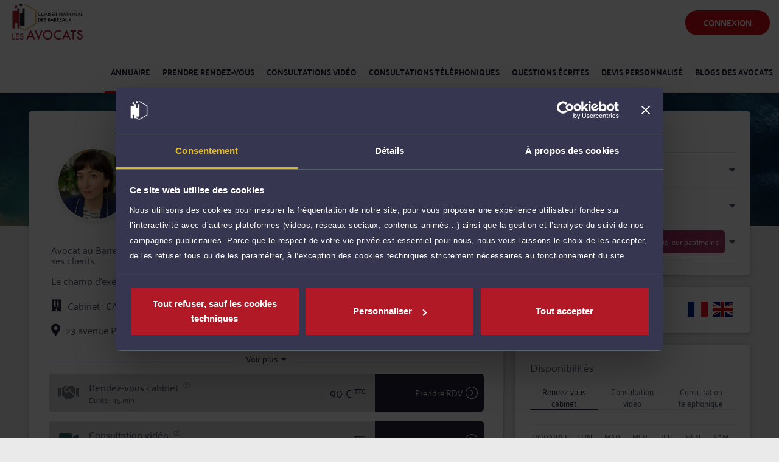

--- FILE ---
content_type: text/html; charset=utf-8
request_url: https://consultation.avocat.fr/avocat-laxou/isabelle-coche-mainente-47471.html
body_size: 14463
content:

<!DOCTYPE html>
<html lang="fr">

<head>
    <meta charset="utf-8">
    <meta http-equiv="X-UA-Compatible" content="IE=edge">
    <link rel='dns-prefetch' href='https://consultation.avocat.fr'/>
    <meta name="viewport" content="width=device-width, initial-scale=1">
    <meta name='Author' content='Avocat.fr'/>
    <meta name="description" content="Avocat au Barreau de Nancy, Maître Isabelle COCHE-MAINENTE met ses compétences au service de ses clients. Le champ d'exercice de Maître COCHE-MAINENTE s'étend des prestations de conseil, comme les consultations juridiques, aux mandats de représentation ...">
    <meta name='robots' content='noarchive'/>
    <meta name='google' content='nositelinkssearchbox'/>
    <!-- Favicon icon -->
    <link rel="icon" type="image/png" sizes="16x16" href="/new-admin-integration/assets/images/favicon.png">
    <title>Me Isabelle COCHE-MAINENTE, Avocat à Laxou | RDV et Consultation en ligne</title>
                    <!-- This page CSS -->
    <link href='/css/common.css?2025-11-18-1' rel='stylesheet'>
    <!-- chartist CSS -->
    <link href="/new-admin-integration/assets/node_modules/morrisjs/morris.css" rel="stylesheet">
    <!--Toaster Popup message CSS -->
    <link href="/new-admin-integration/assets/node_modules/toast-master/css/jquery.toast.css" rel="stylesheet">
    <link rel="stylesheet" href="https://cdnjs.cloudflare.com/ajax/libs/fancybox/2.1.5/jquery.fancybox.min.css">
    <!-- Custom CSS -->
    <link href="/new-admin-integration/views/dist/css/style.min.css?2025-11-18-1" rel="stylesheet">

    <!-- HTML5 Shim and Respond.js IE8 support of HTML5 elements and media queries -->
    <!-- WARNING: Respond.js doesn't work if you view the page via file:// -->
    <!--[if lt IE 9]>
    <script src="https://oss.maxcdn.com/libs/html5shiv/3.7.0/html5shiv.js"></script>
    <script src="https://oss.maxcdn.com/libs/respond.js/1.4.2/respond.min.js"></script>
    <![endif]-->

    <script type='text/javascript' src='https://consultation.avocat.fr/plugins/jquery-1.10.2/jquery-1.10.2.min.js?v=160602c'></script>
    <script type='text/javascript'
            src='https://consultation.avocat.fr/plugins/jquery-ui-1.10.4/js/jquery-ui-1.10.4.custom.min.js?v=160602c'></script>
    <script type='text/javascript' src='https://consultation.avocat.fr/plugins/qtip-2/jquery.qtip.min.js?v=160602c'></script>
    <script type='text/javascript'
            src='https://consultation.avocat.fr/plugins/fancybox-2.1.5/jquery.fancybox.pack.js?v=2025-11-18-1'></script>
    <script type='text/javascript'
            src='https://consultation.avocat.fr/plugins/chosen-1.4.2/chosen.jquery.js?v=2025-11-18-1'></script>
    <script type='text/javascript'
            src='https://consultation.avocat.fr/plugins/jquery-autoresize-1.14/jquery.autoresize.js?v=160602c'></script>
    <script type='text/javascript'
            src='https://consultation.avocat.fr/plugins/jquery-history-1.8/jquery.history-1.8.js?v=160602c'></script>
    <script type='text/javascript'
            src='https://consultation.avocat.fr/plugins/jquery-ui-1.10.4/js/jquery-ui-datepicker-fr.js?v=160602c'></script>
    <script type='text/javascript' src='https://consultation.avocat.fr/plugins/slick-1.5.9/slick.min.js?v=160602c'></script>
    <script type='text/javascript'
            src='https://consultation.avocat.fr/plugins/jquery-imgareaselect-0.9.10/jquery.imgareaselect.min.js?v=160602c'></script>
    <script type='text/javascript' src='https://consultation.avocat.fr/plugins/hammer-2.0.6/hammer.min.js?v=160602c'></script>
    <script type='text/javascript' src='https://consultation.avocat.fr/plugins/jqvmap-1.0/jquery.vmap.js?v=160602c'></script>
    <script type='text/javascript' src='https://consultation.avocat.fr/plugins/jqvmap-1.0/jquery.vmap.france.js?v=160602c'></script>
    <script type='text/javascript'
            src='https://consultation.avocat.fr/plugins/jqvmap-1.0/jquery.vmap.colorsFrance.js?v=160602c'></script>
    <script type='text/javascript' src='https://consultation.avocat.fr/plugins/xila/xila.js?v=2025-11-18-1'></script>
    <script type='text/javascript' src='https://consultation.avocat.fr/plugins/xila/functions.js?v=2025-11-18-1'></script>
    <script type='text/javascript' src='https://consultation.avocat.fr/js/myavocat.js?v=2025-11-18-1'></script>
    <script type='text/javascript' src='https://consultation.avocat.fr/js/consulting.js?v=2025-11-18-1'></script>
    <script type='text/javascript' src='https://consultation.avocat.fr/js/lawyerfinder.js?v=2025-11-18-1'></script>
    <script type='text/javascript' src='https://consultation.avocat.fr/js/responsive.js?v=2025-11-18-1'></script>
    <script type='text/javascript'
            src='https://consultation.avocat.fr/plugins/ckeditor-4.5.6/ckeditor.js?v=2025-11-18-1'></script>
    <script type='text/javascript'
            src='https://consultation.avocat.fr/plugins/ckeditor-4.5.6/adapters/jquery.js?v=2025-11-18-1'></script>
    <script type='text/javascript' src='https://consultation.avocat.fr/js/leaflet.js?v=2025-11-18-1'></script>
    <script type='text/javascript' src='https://consultation.avocat.fr/js/oms.min.js?v=2025-11-18-1'></script>
    <script type='text/javascript' src='https://consultation.avocat.fr/js/admin-avocat.js?v=2025-11-18-1'></script>
    <script type='text/javascript' src='https://consultation.avocat.fr/plugins/xila/avocats-user.js?v=2025-11-18-1'></script>
    <script type='text/javascript' src='https://consultation.avocat.fr/js/friendlycaptcha.js?v=2025-11-18-1'></script>

                <!-- Google Tag Manager -->
            <script>(function(w,d,s,l,i){w[l]=w[l]||[];w[l].push({'gtm.start':
            new Date().getTime(),event:'gtm.js'});var f=d.getElementsByTagName(s)[0],
            j=d.createElement(s),dl=l!='dataLayer'?'&l='+l:'';j.async=true;j.src=
            'https://www.googletagmanager.com/gtm.js?id='+i+dl;f.parentNode.insertBefore(j,f);
            })(window,document,'script','dataLayer','GTM-5DJCNZM8');</script>
            <!-- End Google Tag Manager -->
            <script data-cookieconsent="ignore">
               window.dataLayer = window.dataLayer || [];
               function gtag() {
                   dataLayer.push(arguments);
               }
               gtag('consent', 'default', {
                   'ad_personalization': 'denied',
                   'ad_storage': 'denied',
                   'ad_user_data': 'denied',
                   'analytics_storage': 'denied',
                   'functionality_storage': 'denied',
                   'personalization_storage': 'denied',
                   'security_storage': 'granted',
                   'wait_for_update': 500,
               });
               gtag("set", "ads_data_redaction", true);
               gtag("set", "url_passthrough", false);
            </script>
            <script id="Cookiebot" src="https://consent.cookiebot.com/uc.js" data-cbid="663c77ec-fc9e-4efc-9cd2-be948fe58ee8" data-blockingmode="auto" type="text/javascript"></script>                </head>

<body class="skin-default fixed-layout">

<div id="main-wrapper" class="public-page">
    <body class='connected-user-0  toinit contentpage scrolled hasmenu-1 ns-myavocat lawyer-profile' data-sessionid='15b1061db0a6fe63f230' >
<div id='ra-header-wrapper'><header id='ra-header' class=''><a class='logo respimg-wrapper ' href='https://consultation.avocat.fr'  style='display: block;'><img class='logo-topbar' src='https://consultation.avocat.fr/images/logos/cnb-les-avocats.svg' alt='Logo Avocat.fr - Un avocat, la meilleure façon de faire valoir ses droits' /></a><div class='menu-wrapper'><a class='menu-toggler txtcol' onclick=jQuery(this).closest('#ra-header').toggleClass('open')><span class='showonclosed glyphicon glyphicon-menu-hamburger'></span><span class='showonopen glyphicon glyphicon-remove'></span></a><div class='login-logout'><div class='login-wrapper'><div id='dropdown-login-subscribe' class='dropdown'><a class='dropdown-toggle sendbutton bg1 withhover' href='#' data-toggle='dropdown'>Connexion</a><div class='bg4 dropdown-menu dropdown-menu-right pull-right' aria-labelledby='dLabel'><div class='triangle gray toup'></div><header class='font-title'>Avocat</header><div class='bloc-identification-avocat'><div class='intro -avocat'>La connexion ou la création de votre espace avocat se fait par e-Dentitas</div><a href='https://consultation.avocat.fr/edentitas/login.php' class='sendbutton bg1 withhover -avocat'>Identifiez-vous</a></div><hr class='dashed'><header class='font-title'>Internaute</header><div class='subscribe-links-wrapper'><div class='subscribe-minibox netizen'><div class='intro'>Vous êtes un <b>internaute</b> (particulier, entreprise) qui cherche un avocat.</div><a class='openform linkhover' href='https://consultation.avocat.fr/inscription/internaute.php'>&gt; Créez votre compte</a></div><div class='subscribe-minibox user'><div class='intro'>Vous possédez déjà un compte ?<br><br></div><a class='openform linkhover' href='https://consultation.avocat.fr/connexion.php'>&gt; Connectez-vous</a></div><div class='clear'></div></div><div class='clear'></div></div></div></div></div><nav class='menu'><ul><li class='active first'><a class='txtcol font-title' href='https://consultation.avocat.fr/avocats/index.php' ><span class='text'>Annuaire</span></a></li><li class=' '><a class='txtcol font-title' href='https://consultation.avocat.fr/consultation-cabinet/index.php' ><span class='text'>Prendre rendez-vous</span></a></li><li class=' '><a class='txtcol font-title' href='https://consultation.avocat.fr/consultation-video/index.php' ><span class='text'>Consultations vidéo</span></a></li><li class=' '><a class='txtcol font-title' href='https://consultation.avocat.fr/consultation-telephonique/index.php' ><span class='text'>Consultations téléphoniques</span></a></li><li class=' '><a class='txtcol font-title' href='https://consultation.avocat.fr/consultation-ecrite/index.php' ><span class='text'>Questions écrites</span></a></li><li class=' '><a class='txtcol font-title' href='https://consultation.avocat.fr/devis-personnalise/index.php' ><span class='text'>Devis personnalisé</span></a></li><li class=' '><a class='txtcol font-title' href='https://consultation.avocat.fr/blogs-des-avocats/articles.html' ><span class='text'>Blogs des avocats</span></a></li><li class='loginlink hideon-desktop'><a class='txtcol' href='https://consultation.avocat.fr/inscription/internaute.php'><span><span class='text'>Inscription</span></span></a></li><li class='loginlink hideon-desktop'><a class='txtcol' href='https://consultation.avocat.fr/connexion.php'><span><span class='text'>Connexion</span></span></a></li><div class='clear'></div></ul></nav><div class='clear'></div></div><div class='clear'></div></header><div class='clear'></div></div><div id='all'><!--googleoff: index--><div class='competences-pcp-json hidden' style='display:none;'>{"comp-1":{"id":"1","name":"Avocat g\u00e9n\u00e9raliste","type":"public1","childs":[]},"comp-2":{"id":"2","name":"Droit civil, de la famille, des personnes, et de la consommation","type":"public1","childs":{"comp-1":{"id":"1","name":"Droit de la famille, des personnes et de leur patrimoine","type":"cnb1","childs":{"comp-21":{"id":"21","name":"Divorce, s\u00e9paration, droit de garde, pension alimentaire, prestation compensatoire","type":"public2","childs":[]},"comp-22":{"id":"22","name":"Etat civil : changement de nom ou pr\u00e9nom, mariage, pacs, concubinage","type":"public2","childs":[]},"comp-23":{"id":"23","name":"Majeurs incapables : tutelles, curatelles","type":"public2","childs":[]},"comp-24":{"id":"24","name":"Adoption, filiation et Contestation \/ reconnaissance de paternit\u00e9","type":"public2","childs":[]},"comp-25":{"id":"25","name":"Successions, donations, h\u00e9ritages, testaments","type":"public2","childs":[]},"comp-26":{"id":"26","name":"Droit du patrimoine, r\u00e9gime matrimonial, contrats de mariage","type":"public2","childs":[]},"comp-27":{"id":"27","name":"Droit du surendettement et d\u00e9fense des personnes surendett\u00e9es","type":"public2","childs":[]},"comp-28":{"id":"28","name":"Autorit\u00e9 parentale et garde des enfants","type":"public2","childs":[]},"comp-29":{"id":"29","name":"Responsabilit\u00e9 civile, sinistres, accidents, dommages et int\u00e9r\u00eats","type":"public2","childs":[]}}},"comp-8":{"id":"8","name":"Droit du cr\u00e9dit et de la consommation","type":"cnb1","childs":{"comp-31":{"id":"31","name":"D\u00e9fense des emprunteurs, cr\u00e9dits \u00e0 la consommation, pr\u00eat immobilier et caution","type":"public2","childs":[]},"comp-32":{"id":"32","name":"Protection du consommateur : contrats, vente \u00e0 distance, clauses abusives, vice cach\u00e9","type":"public2","childs":[]}}}}},"comp-3":{"id":"3","name":"Droit immobilier, baux, construction, voisinage","type":"public1","childs":{"comp-5":{"id":"5","name":"Droit immobilier","type":"cnb1","childs":{"comp-34":{"id":"34","name":"Immobilier professionnel : Bail commercial, fonds de commerce, droit au bail, locaux","type":"public2","childs":[]},"comp-35":{"id":"35","name":"Conflits de voisinage, servitudes, d\u00e9pendances, droit de passage","type":"public2","childs":[]},"comp-36":{"id":"36","name":"Construction, travaux, malfa\u00e7ons et responsabilit\u00e9 artisans, ma\u00eetre d'oeuvre, architecte...","type":"public2","childs":[]},"comp-37":{"id":"37","name":"Bail d'habitation, contentieux propri\u00e9taire-locataire, loyers, cong\u00e9s, expulsions","type":"public2","childs":[]},"comp-38":{"id":"38","name":"Copropri\u00e9t\u00e9, contentieux des AG, litiges copropri\u00e9taires, syndic","type":"public2","childs":[]},"comp-39":{"id":"39","name":"Urbanisme, permis de construire, lotir, autorisation travaux, PLU...","type":"public2","childs":[]},"comp-40":{"id":"40","name":"Droit de l'expropriation, pr\u00e9emption, DIA, contentieux","type":"public2","childs":[]},"comp-41":{"id":"41","name":"Droit des mines, \u00e9nergies renouvelables, mati\u00e8res premi\u00e8res","type":"public2","childs":[]}}},"comp-9":{"id":"9","name":"Droit public","type":"cnb1","childs":{"comp-39":{"id":"39","name":"Urbanisme, permis de construire, lotir, autorisation travaux, PLU...","type":"public2","childs":[]}}}}},"comp-4":{"id":"4","name":"Droit du travail et droit de la s\u00e9curit\u00e9 sociale","type":"public1","childs":{"comp-6":{"id":"6","name":"Droit du travail et social","type":"cnb1","childs":{"comp-42":{"id":"42","name":"D\u00e9fense des salari\u00e9s lors d'un licenciement devant les prud\u2019hommes ","type":"public2","childs":[]},"comp-43":{"id":"43","name":"D\u00e9fense des salari\u00e9s en poste : modification contrat de travail, proc\u00e9dure disciplinaire","type":"public2","childs":[]},"comp-44":{"id":"44","name":"D\u00e9fense des salari\u00e9s : cong\u00e9s maternit\u00e9, parental, harc\u00e8lement moral et sexuel","type":"public2","childs":[]},"comp-45":{"id":"45","name":"D\u00e9fense des salari\u00e9s : transactions avec l'employeur, indemnit\u00e9s de d\u00e9part","type":"public2","childs":[]},"comp-46":{"id":"46","name":"D\u00e9fense des salari\u00e9s : accident, maladie professionnelle, invalidit\u00e9","type":"public2","childs":[]},"comp-48":{"id":"48","name":"Conseil en droit du travail et r\u00e9daction de contrats de travail","type":"public2","childs":[]},"comp-49":{"id":"49","name":"Droit du travail Employeurs : d\u00e9fense devant les Prudhommes","type":"public2","childs":[]},"comp-50":{"id":"50","name":"Droit du travail Employeurs : gestion proc\u00e9dures de licenciement et disciplinaires","type":"public2","childs":[]},"comp-51":{"id":"51","name":"Droit du travail Employeurs : conseil conditions de travail, s\u00e9curit\u00e9, hygi\u00e8ne, RI","type":"public2","childs":[]},"comp-55":{"id":"55","name":"Instances repr\u00e9sentatives du personnel","type":"public2","childs":[]}}},"comp-84":{"id":"84","name":"Droit de la s\u00e9curit\u00e9 sociale et de la protection sociale","type":"cnb1","childs":{"comp-52":{"id":"52","name":"Conseil et d\u00e9fense des Employeurs lors d'un accident du travail, maladie d'un salari\u00e9","type":"public2","childs":[]},"comp-53":{"id":"53","name":"Conseil et d\u00e9fense des Employeurs : pr\u00e9vention des risques, DUER, retraite, pr\u00e9voyance","type":"public2","childs":[]},"comp-54":{"id":"54","name":"Conseil et d\u00e9fense des Employeurs en droit de la s\u00e9curit\u00e9 sociale : URSAFF, RSI...","type":"public2","childs":[]}}}}},"comp-5":{"id":"5","name":"Droit des affaires, des contrats, et des soci\u00e9t\u00e9s commerciales","type":"public1","childs":{"comp-13":{"id":"13","name":"Droit commercial, des affaires et de la concurrence","type":"cnb1","childs":{"comp-56":{"id":"56","name":"R\u00e9daction de contrats commerciaux, de distribution, d'agent commercial","type":"public2","childs":[]},"comp-57":{"id":"57","name":"Litiges commerciaux, impay\u00e9s et recouvrement de cr\u00e9ances, arbitrage","type":"public2","childs":[]},"comp-60":{"id":"60","name":"Droit de la concurrence, rupture relations commerciales, concurrence d\u00e9loyale","type":"public2","childs":[]},"comp-61":{"id":"61","name":"Droit de la consommation, conditions g\u00e9n\u00e9rales de vente et d'utilisation (CGV et CGU)","type":"public2","childs":[]},"comp-62":{"id":"62","name":"Droit de la publicit\u00e9, image, sponsoring, partenariats, jeux concours","type":"public2","childs":[]},"comp-64":{"id":"64","name":"Entreprises en difficult\u00e9 : proc\u00e9dures de sauvegarde, redressement et liquidation judiciaire","type":"public2","childs":[]},"comp-65":{"id":"65","name":"Ventes de fonds de commerce et baux commerciaux","type":"public2","childs":[]},"comp-66":{"id":"66","name":"Contrats commerciaux internationaux, joint-venture, franchise, droit europ\u00e9en","type":"public2","childs":[]}}},"comp-98":{"id":"98","name":"Droit de l'arbitrage","type":"cnb1","childs":{"comp-57":{"id":"57","name":"Litiges commerciaux, impay\u00e9s et recouvrement de cr\u00e9ances, arbitrage","type":"public2","childs":[]}}},"comp-2":{"id":"2","name":"Droit des soci\u00e9t\u00e9s","type":"cnb1","childs":{"comp-58":{"id":"58","name":"Cr\u00e9ation de soci\u00e9t\u00e9s (SARL, SAS, SA, SCI, SCM...), statuts, immatriculation","type":"public2","childs":[]},"comp-59":{"id":"59","name":"Droit des soci\u00e9t\u00e9s : PV d'AG, cessions de parts et actions, augmentation capital...","type":"public2","childs":[]},"comp-63":{"id":"63","name":"Fusions et acquisitions, audit, capital-risque, LBO, droit boursier","type":"public2","childs":[]},"comp-64":{"id":"64","name":"Entreprises en difficult\u00e9 : proc\u00e9dures de sauvegarde, redressement et liquidation judiciaire","type":"public2","childs":[]}}},"comp-88":{"id":"88","name":"Droit du num\u00e9rique et des communications","type":"cnb1","childs":{"comp-62":{"id":"62","name":"Droit de la publicit\u00e9, image, sponsoring, partenariats, jeux concours","type":"public2","childs":[]}}},"comp-89":{"id":"89","name":"Droit bancaire et boursier","type":"cnb1","childs":{"comp-63":{"id":"63","name":"Fusions et acquisitions, audit, capital-risque, LBO, droit boursier","type":"public2","childs":[]},"comp-67":{"id":"67","name":"Droit bancaire et financier, contentieux et op\u00e9rations de financement","type":"public2","childs":[]}}},"comp-12":{"id":"12","name":"Droit international et de l'Union europ\u00e9enne","type":"cnb1","childs":{"comp-66":{"id":"66","name":"Contrats commerciaux internationaux, joint-venture, franchise, droit europ\u00e9en","type":"public2","childs":[]}}},"comp-10":{"id":"10","name":"Droit des garanties, des s\u00fbret\u00e9s et des mesures d'ex\u00e9cution","type":"cnb1","childs":{"comp-68":{"id":"68","name":"Droit des garanties, des s\u00fbret\u00e9s et des mesures d'ex\u00e9cution","type":"public2","childs":[]}}},"comp-91":{"id":"91","name":"Droit des transports","type":"cnb1","childs":{"comp-69":{"id":"69","name":"Droit des transports","type":"public2","childs":[]}}},"comp-99":{"id":"99","name":"Droit du sport","type":"cnb1","childs":{"comp-70":{"id":"70","name":"Droit du sport : contrats commerciaux, image, publicit\u00e9, agent, fiscalit\u00e9","type":"public2","childs":[]}}},"comp-100":{"id":"100","name":"Droit de la fiducie","type":"cnb1","childs":{"comp-71":{"id":"71","name":"Droit de la fiducie","type":"public2","childs":[]}}},"comp-83":{"id":"83","name":"Droit des associations et des fondations","type":"cnb1","childs":{"comp-72":{"id":"72","name":"Droit des associations et des fondations","type":"public2","childs":[]}}},"comp-7":{"id":"7","name":"Droit rural","type":"cnb1","childs":{"comp-73":{"id":"73","name":"Droit rural: cr\u00e9ation soci\u00e9t\u00e9s agricoles, baux ruraux, contrats commerciaux, hygi\u00e8ne","type":"public2","childs":[]}}}}},"comp-6":{"id":"6","name":"Droit du num\u00e9rique et des communications","type":"public1","childs":{"comp-88":{"id":"88","name":"Droit du num\u00e9rique et des communications","type":"cnb1","childs":{"comp-74":{"id":"74","name":"R\u00e9daction de contrats informatiques, logiciels, internet, CGV sites web","type":"public2","childs":[]},"comp-75":{"id":"75","name":"Contentieux en contrefa\u00e7on, concurrence d\u00e9loyale et parasitisme","type":"public2","childs":[]},"comp-80":{"id":"80","name":"Protection des donn\u00e9es personnelles et s\u00e9curit\u00e9 informatique","type":"public2","childs":[]}}},"comp-11":{"id":"11","name":"Droit de la propri\u00e9t\u00e9 intellectuelle","type":"cnb1","childs":{"comp-75":{"id":"75","name":"Contentieux en contrefa\u00e7on, concurrence d\u00e9loyale et parasitisme","type":"public2","childs":[]},"comp-76":{"id":"76","name":"Droits d'auteurs et droits voisins, contrats d'\u00e9dition, de cession","type":"public2","childs":[]},"comp-77":{"id":"77","name":"D\u00e9p\u00f4t de marques, INPI, recherches d'ant\u00e9riorit\u00e9, cession, licence, transfert","type":"public2","childs":[]},"comp-78":{"id":"78","name":"D\u00e9p\u00f4t de brevets, contrats de licence, r\u00e8glement de copropri\u00e9t\u00e9 de brevets","type":"public2","childs":[]},"comp-79":{"id":"79","name":"D\u00e9p\u00f4t de dessins et mod\u00e8les, recherches d'ant\u00e9riorit\u00e9","type":"public2","childs":[]}}},"comp-103":{"id":"103","name":"Droit de la protection des donn\u00e9es personnelles","type":"cnb1","childs":{"comp-80":{"id":"80","name":"Protection des donn\u00e9es personnelles et s\u00e9curit\u00e9 informatique","type":"public2","childs":[]}}}}},"comp-7":{"id":"7","name":"Droit fiscal, imp\u00f4ts, taxes","type":"public1","childs":{"comp-4":{"id":"4","name":"Droit fiscal et droit douanier","type":"cnb1","childs":{"comp-81":{"id":"81","name":"Assistance aux entreprises lors d'un contentieux ou contr\u00f4le fiscal","type":"public2","childs":[]},"comp-82":{"id":"82","name":"Conseil et ing\u00e9nierie fiscale aux entreprises et dirigeants","type":"public2","childs":[]},"comp-83":{"id":"83","name":"Fiscalit\u00e9 des particuliers : assistance \u00e0 d\u00e9claration d'imp\u00f4t sur le revenu, ISF, SCI","type":"public2","childs":[]},"comp-84":{"id":"84","name":"Fiscalit\u00e9 des particuliers : contr\u00f4le fiscal et contestation redressement","type":"public2","childs":[]},"comp-85":{"id":"85","name":"Fiscalit\u00e9 du patrimoine, optimisation fiscale, transmission, expatriation","type":"public2","childs":[]},"comp-86":{"id":"86","name":"Fiscalit\u00e9 immobili\u00e8re : SCI, sch\u00e9mas de d\u00e9tention des biens, LMP, Malraux","type":"public2","childs":[]},"comp-87":{"id":"87","name":"Fiscalit\u00e9 internationale : droits de douane, r\u00e9sidence fiscale, prix de transfert","type":"public2","childs":[]},"comp-88":{"id":"88","name":"TVA : sch\u00e9mas d'optimisation, remboursement, exon\u00e9rations","type":"public2","childs":[]}}}}},"comp-8":{"id":"8","name":"Droit des assurances, du dommage corporel et de la sant\u00e9","type":"public1","childs":{"comp-80":{"id":"80","name":"Droit du dommage corporel","type":"cnb1","childs":{"comp-95":{"id":"95","name":"D\u00e9fense des victimes d'accident et r\u00e9paration du pr\u00e9judice corporel","type":"public2","childs":[]},"comp-96":{"id":"96","name":"Mise en cause de la responsabilit\u00e9 m\u00e9dicale et indemnisation","type":"public2","childs":[]}}},"comp-82":{"id":"82","name":"Droit des assurances","type":"cnb1","childs":{"comp-97":{"id":"97","name":"Droit des assurances et contentieux avec l'assureur li\u00e9s aux sinistres","type":"public2","childs":[]}}},"comp-97":{"id":"97","name":"Droit de la sant\u00e9","type":"cnb1","childs":{"comp-98":{"id":"98","name":"Contrats et contentieux commerciaux dans le secteur de la sant\u00e9","type":"public2","childs":[]},"comp-99":{"id":"99","name":"Conseil corporate aux professionnels de la sant\u00e9 et structures d'exercice","type":"public2","childs":[]}}}}},"comp-9":{"id":"9","name":"Droit p\u00e9nal, droit routier et droit des \u00e9trangers","type":"public1","childs":{"comp-3":{"id":"3","name":"Droit p\u00e9nal","type":"cnb1","childs":{"comp-89":{"id":"89","name":"Droit p\u00e9nal : d\u00e9fense des auteurs et victimes devant les tribunaux","type":"public2","childs":[]},"comp-90":{"id":"90","name":"Droit p\u00e9nal des affaires et responsabilit\u00e9 p\u00e9nale du dirigeant","type":"public2","childs":[]},"comp-91":{"id":"91","name":"Droit de la presse, contentieux de la diffamation et de la vie priv\u00e9e","type":"public2","childs":[]}}},"comp-81":{"id":"81","name":"Droit des \u00e9trangers et de la nationalit\u00e9","type":"cnb1","childs":{"comp-92":{"id":"92","name":"Droit des \u00e9trangers, visas, titres de s\u00e9jour, permis travail, demande nationalit\u00e9","type":"public2","childs":[]}}},"comp-12":{"id":"12","name":"Droit international et de l'Union europ\u00e9enne","type":"cnb1","childs":{"comp-92":{"id":"92","name":"Droit des \u00e9trangers, visas, titres de s\u00e9jour, permis travail, demande nationalit\u00e9","type":"public2","childs":[]}}},"comp-79":{"id":"79","name":"Droit routier et de la circulation routi\u00e8re","type":"cnb1","childs":{"comp-93":{"id":"93","name":"Droit routier : suspension et annulation permis de conduire","type":"public2","childs":[]},"comp-94":{"id":"94","name":"Droit routier : contestation retrait de points, PV et amendes","type":"public2","childs":[]}}}}},"comp-10":{"id":"10","name":"Droit public, urbanisme et droit de l'environnement","type":"public1","childs":{"comp-49":{"id":"49","name":"Droit de l'environnement","type":"cnb1","childs":{"comp-100":{"id":"100","name":"Droit de l'environnement: normes, d\u00e9chets, immobilier durable, fiscalit\u00e9 verte","type":"public2","childs":[]}}},"comp-9":{"id":"9","name":"Droit public","type":"cnb1","childs":{"comp-101":{"id":"101","name":"Conseil juridique et assistance aux collectivit\u00e9s locales","type":"public2","childs":[]},"comp-102":{"id":"102","name":"Droit \u00e9lectoral et \u00e9lections professionnelles","type":"public2","childs":[]},"comp-103":{"id":"103","name":"Droit public \u00e9conomique, contrats et march\u00e9s publics","type":"public2","childs":[]},"comp-104":{"id":"104","name":"Droit public europ\u00e9en et communautaire","type":"public2","childs":[]},"comp-105":{"id":"105","name":"Droit de la fonction publique et carri\u00e8res des agents","type":"public2","childs":[]}}},"comp-12":{"id":"12","name":"Droit international et de l'Union europ\u00e9enne","type":"cnb1","childs":{"comp-104":{"id":"104","name":"Droit public europ\u00e9en et communautaire","type":"public2","childs":[]}}}}},"comp-11":{"id":"11","name":"Droit international et de l'Union europ\u00e9enne","type":"public1","childs":{"comp-12":{"id":"12","name":"Droit international et de l'Union europ\u00e9enne","type":"cnb1","childs":{"comp-106":{"id":"106","name":"Contentieux devant les juridictions europ\u00e9ennes","type":"public2","childs":[]},"comp-107":{"id":"107","name":"Contentieux internationaux des affaires","type":"public2","childs":[]},"comp-108":{"id":"108","name":"Droit europ\u00e9en de la concurrence","type":"public2","childs":[]}}}}},"comp-12":{"id":"12","name":"Proc\u00e9dure civile, proc\u00e9dure d'appel","type":"public1","childs":{"comp-101":{"id":"101","name":"Proc\u00e9dure civile","type":"cnb1","childs":{"comp-30":{"id":"30","name":"Proc\u00e9dure civile : assignations, ex\u00e9cution jugements, r\u00e9f\u00e9r\u00e9s TGI, TI...","type":"public2","childs":[]}}},"comp-102":{"id":"102","name":"Proc\u00e9dure d'appel","type":"cnb1","childs":{"comp-33":{"id":"33","name":"Proc\u00e9dure d'appel","type":"public2","childs":[]}}}}}}</div><!--googleon: index-->    <div class="page-wrapper page-profil-public">
        <div class="container-profil-public p-x-25">
            <div class="row">
                <!--Bloc de gauche-->
                <div class="d-flex col-xlg-8 col-lg-8 col-md-12 col-sm-12 col-xs-12 px-3">
                    <div class="card p-3 w-100">
                        <div>
                            <div class="card-body pb-0">
                                <div class="media mb-4 mb-sm-0 justify-content-end font-16">
                                <span class="px-2">
                                    Partager sur :
                                </span>
                                    <a href="https://www.facebook.com/sharer/sharer.php?u=https%3A%2F%2Fconsultation.avocat.fr%2Favocat-laxou%2Fisabelle-coche-mainente-47471.html"
                                       target="_blank"
                                       class="px-2"
                                    >
                                        <i class="fab fa-facebook color-theme-blue"></i>
                                    </a>
                                    <a href='https://twitter.com/home?status=Visitez+le+profil+Avocat.fr+de+Me+Isabelle+COCHE-MAINENTE%C2%A0%3A+https%3A%2F%2Fconsultation.avocat.fr%2Favocat-laxou%2Fisabelle-coche-mainente-47471.html'
                                       target="_blank"
                                       class="px-2"
                                    >
                                        <i class="fab fa-twitter color-theme-blue"></i>
                                    </a>
                                    <a href='https://www.linkedin.com/shareArticle?mini=true&url=https%3A%2F%2Fconsultation.avocat.fr%2Favocat-laxou%2Fisabelle-coche-mainente-47471.html'
                                       target="_blank"
                                       class="px-2"
                                    >
                                        <i class="fab fa-linkedin color-theme-blue"></i>
                                    </a>
                                </div>
                            </div>
                            <div class="card-body pt-0">
                                <div class="row justify-content-center justify-content-md-start align-items-center">
                                    <div class="col-sm-3 col-xl-auto justify-content-center" style="display: flex;">
                                        <img src="https://consultation.avocat.fr/includes/plugins/photo-profil.php?userclass=User&userid=47471&maxw=0&maxh=0&maximize=&mode=w&code=9b323fecc6&update=1734528649"
                                             class="img-circle img-profil img-profil-public"
                                             width="150"
                                             height="150"
                                             alt="Maître Isabelle Coche-Mainente"
                                             title="Maître Isabelle Coche-Mainente"
                                        />
                                    </div>
                                    <div class="col-sm-9 col-xl-auto "
                                    >
                                        <p class="card-title title-maitre-profil font-30 m-t-10 mt-md-0 m-b-0">
                                        <span class="font-pal-medium">
                                            Maître Isabelle COCHE-MAINENTE                                        </span>
                                                                                    </p>
                                                                                    <p class="font-18 text-center text-md-left m-b-10">
                                                <i class="fas fa-university m-r-5 color-theme-blue font-20"></i>
                                                Barreau de Nancy                                                                                                    (depuis 2008)
                                                                                            </p>
                                                                                                                    </div>
                                </div>
                            </div>
                                                            <div class="card-body">
                                    <p class="js-line-clamp__text font-16 m-0 line-height-1-1">
                                        Avocat au Barreau de Nancy, Maître Isabelle COCHE-MAINENTE met ses compétences au service de ses clients.<br />
<br />
Le champ d'exercice de Maître COCHE-MAINENTE s'étend des prestations de conseil, comme les consultations juridiques, aux mandats de représentation lors d'une procédure, en passant par la prise en charge des démarches et formalités afférentes à chaque dossier.<br />
<br />
Maître COCHE-MAINENTE s'efforce de créer une relation de confiance et de transparence avec  ses clients pour mettre en oeuvre la meilleure stratégie possible, et lors de litiges, défendre leurs intérêts avec ténacité et efficacité.<br />
<br />
https://cabinitio-avocats.fr/<br />
                                    </p>
                                    <style>
                                        .js-line-clamp__text:not(.js-line-clamp__text__unfolded) {
                                            display: block;
                                            display: -webkit-box;
                                            max-height: calc(4 * 1.5em);
                                            -webkit-line-clamp: 4;
                                            -webkit-box-orient: vertical;
                                            overflow: hidden;
                                            text-overflow: ellipsis;
                                        }
                                    </style>
                                </div>
                                                        <div class="card-body pb-0 pt-0">
                                <div class="">
                                                                            <p class="font-16">
                                            <i class="fas fa-building m-r-5 color-theme-blue font-20"></i>
                                            Cabinet :
                                            CABINITIO                                        </p>
                                                                        <p class="font-16">
                                        <i class="fas fa-map-marker-alt m-r-5 color-theme-blue font-20"></i>
                                        23 avenue Paul Déroulède 54520 LAXOU                                                                                    <i class="fas fa-wheelchair m-l-5 color-theme-blue font-20"
                                               title="Locaux accessibles aux personnes handicapées"
                                            ></i>
                                                                            </p>
                                    <div class="js-line-clamp__infos d-none">
                                                                                    <p class="font-16">
                                                <i class="fas fa-globe-africa m-r-5 color-theme-blue font-20"></i>
                                                Site web :
                                                <a class="color-theme-blue" href="https://cabinitio-avocats.fr/"
                                                   target="_blank">
                                                    https://cabinitio-avocats.fr/                                                </a>
                                            </p>
                                                                                                                            <p class="font-16">
                                                <i class="fas fa-clipboard-check m-r-5 color-theme-blue font-20"></i>
                                                Aide juridictionnelle acceptée
                                            </p>
                                                                            </div>
                                </div>
                            </div>
                            <button
                                class="js-line-clamp__unfold btn btn-text text-info"
                                style="width:100%"
                                onclick="
                                document.querySelector('.js-line-clamp__text').classList.toggle('js-line-clamp__text__unfolded');
                                document.querySelector('.js-line-clamp__infos').classList.toggle('d-none');
                                this.classList.toggle('js-line-clamp__unfold__unfolded');
                            "
                                aria-hidden="true"
                            >
                            <span class="js-line-clamp__seemore">
                                Voir plus 
                                <i class="fas fa-caret-down"></i>
                            </span>
                                <span class="js-line-clamp__seeless">
                                Voir moins 
                                <i class="fas fa-caret-up"></i>
                            </span>
                            </button>
                            <style>
                                .js-line-clamp__unfold::before {
                                    content: '';
                                    border-top: solid 1px;
                                    display: block;
                                    position: relative;
                                    top: 1em;
                                }

                                .js-line-clamp__seemore,
                                .js-line-clamp__seeless {
                                    background: white;
                                    position: relative;
                                    padding: 1em;
                                }

                                .js-line-clamp__seemore {
                                    display: inline;
                                }

                                .js-line-clamp__seeless {
                                    display: none;
                                }

                                .js-line-clamp__unfold.js-line-clamp__unfold__unfolded .js-line-clamp__seemore {
                                    display: none;
                                }

                                .js-line-clamp__unfold.js-line-clamp__unfold__unfolded .js-line-clamp__seeless {
                                    display: inline;
                                }
                            </style>
                                                            <div class="card-body pt-0 px-3">
                                                                            <div class="row py-2">
                                            <div class="
                                                col-md-8 col-xl-9
                                                bloc-demande-prepayee
                                                py-10
                                                px-15
                                                demande-cabinet                                            ">
                                                <div class="icn-demande mr-3 text-center">
                                                    <i class="
                                                        fas
                                                        font-28
                                                        icn-profil-consultings
                                                        fa-handshake                                                    "></i>
                                                </div>
                                                <div class="detail-demande font-16">
                                                    <span class="font-pal-medium">
                                                        Rendez-vous cabinet                                                    </span>
                                                    <span>
                                                        <a href="#popup-consulting-office"
                                                        class="fancyboxSimple">
                                                            <sup style="cursor: pointer">
                                                                <i class="
                                                                    ml-1 far fa-question-circle icon-comp-profil-public
                                                                    demande-cabinet"
                                                                ></i>
                                                            </sup>
                                                        </a>
                                                    </span>
                                                    <div id="popup-consulting-office" style="display: none;">
                                                        <div class="container">
                                                            <div class="row">
                                                                <div
                                                                    class="col-12 bloc-content-popup d-flex align-items-center popup-profil-comp">
                                                                    <div class="col-auto bloc-img-profil-comp">
                                                                        <img src="https://consultation.avocat.fr/includes/plugins/photo-profil.php?userclass=User&userid=47471&maxw=0&maxh=0&maximize=&mode=w&code=9b323fecc6&update=1734528649"
                                                                             class="img-circle img-profil"
                                                                             width="150"
                                                                             height="150"
                                                                        />
                                                                    </div>
                                                                    <div class="col-12 col-lg-10">
                                                                        <h1>
                                                                            Rendez-vous cabinet                                                                        </h1>
                                                                        <hr/>
                                                                        Maître Coche-Mainente vous reçoit à son cabinet pour un 1er rendez-vous. Ce premier rdv de 45 min, sans engagement, permet réciproquement de faire connaissance, de connaître vos droits et la manière de traiter la problématique à laquelle vous êtes confronté.                                                                                                                                                <p class="mt-3">
                                                                            <a href="https://consultation.avocat.fr/consultation-cabinet/forms.php?source=profile&targetid=47471"
                                                                               class="btn btn-info color-white"
                                                                            >
                                                                                Prendre RDV avec Me
                                                                                Coche-Mainente                                                                            </a>
                                                                        </p>
                                                                    </div>
                                                                </div>
                                                            </div>
                                                        </div>
                                                    </div>
                                                    <div class="small font-12">
                                                                                                                    Durée : 45 min
                                                                                                            </div>
                                                </div>
                                                <div class="prix-demande font-18 ml-auto">
                                                                                                            90                                                        €
                                                        <sup class="font-12">TTC</sup>
                                                                                                    </div>
                                            </div>
                                            <div class="col-md-4 col-xl-3 bloc-btn-tarifs-rdv bg-info justify-content-end hover-opacite-9">
                                                <a
                                                    href="https://consultation.avocat.fr/consultation-cabinet/forms.php?source=profile&targetid=47471"
                                                    class="d-flex align-items-center"
                                                >
                                                <span class="line-height-1 font-16 txt-btn-tarif-profil">
                                                    Prendre RDV                                                </span>
                                                    <i class="ti-arrow-circle-right m-l-5 font-20"></i>
                                                </a>
                                            </div>
                                        </div>
                                                                            <div class="row py-2">
                                            <div class="
                                                col-md-8 col-xl-9
                                                bloc-demande-prepayee
                                                py-10
                                                px-15
                                                demande-visio                                            ">
                                                <div class="icn-demande mr-3 text-center">
                                                    <i class="
                                                        fas
                                                        font-28
                                                        icn-profil-consultings
                                                        fa-video                                                    "></i>
                                                </div>
                                                <div class="detail-demande font-16">
                                                    <span class="font-pal-medium">
                                                        Consultation vidéo                                                    </span>
                                                    <span>
                                                        <a href="#popup-consulting-visio"
                                                        class="fancyboxSimple">
                                                            <sup style="cursor: pointer">
                                                                <i class="
                                                                    ml-1 far fa-question-circle icon-comp-profil-public
                                                                    demande-visio"
                                                                ></i>
                                                            </sup>
                                                        </a>
                                                    </span>
                                                    <div id="popup-consulting-visio" style="display: none;">
                                                        <div class="container">
                                                            <div class="row">
                                                                <div
                                                                    class="col-12 bloc-content-popup d-flex align-items-center popup-profil-comp">
                                                                    <div class="col-auto bloc-img-profil-comp">
                                                                        <img src="https://consultation.avocat.fr/includes/plugins/photo-profil.php?userclass=User&userid=47471&maxw=0&maxh=0&maximize=&mode=w&code=9b323fecc6&update=1734528649"
                                                                             class="img-circle img-profil"
                                                                             width="150"
                                                                             height="150"
                                                                        />
                                                                    </div>
                                                                    <div class="col-12 col-lg-10">
                                                                        <h1>
                                                                            Consultation vidéo                                                                        </h1>
                                                                        <hr/>
                                                                        Effectuez une consultation vidéo avec Maître Coche-Mainente en toute sécurité, n’importe où avec votre smartphone ou votre ordinateur. Cette consultation vidéo de 40 min vous permet d'obtenir des éléments de réponse concrets et rapides à la question que vous vous posez.                                                                                                                                                    <p class="alert alert-info mt-3">
                                                                                <i class="fas fa-exclamation-circle"></i>
                                                                                Avant de demander une consultation vidéo, merci de vérifier votre équipement en <a href="/test-video" target='_blank'>cliquant ici</a>.
                                                                            </p>
                                                                                                                                                <p class="mt-3">
                                                                            <a href="https://consultation.avocat.fr/consultation-video/forms.php?source=profile&targetid=47471"
                                                                               class="btn btn-info color-white"
                                                                            >
                                                                                Prendre RDV vidéo avec Me
                                                                                Coche-Mainente                                                                            </a>
                                                                        </p>
                                                                    </div>
                                                                </div>
                                                            </div>
                                                        </div>
                                                    </div>
                                                    <div class="small font-12">
                                                                                                                    Durée : 40 min
                                                                                                            </div>
                                                </div>
                                                <div class="prix-demande font-18 ml-auto">
                                                                                                            70                                                        €
                                                        <sup class="font-12">TTC</sup>
                                                                                                    </div>
                                            </div>
                                            <div class="col-md-4 col-xl-3 bloc-btn-tarifs-rdv bg-info justify-content-end hover-opacite-9">
                                                <a
                                                    href="https://consultation.avocat.fr/consultation-video/forms.php?source=profile&targetid=47471"
                                                    class="d-flex align-items-center"
                                                >
                                                <span class="line-height-1 font-16 txt-btn-tarif-profil">
                                                    Prendre RDV                                                </span>
                                                    <i class="ti-arrow-circle-right m-l-5 font-20"></i>
                                                </a>
                                            </div>
                                        </div>
                                                                            <div class="row py-2">
                                            <div class="
                                                col-md-8 col-xl-9
                                                bloc-demande-prepayee
                                                py-10
                                                px-15
                                                demande-tel                                            ">
                                                <div class="icn-demande mr-3 text-center">
                                                    <i class="
                                                        fas
                                                        font-28
                                                        icn-profil-consultings
                                                        fa-phone-alt                                                    "></i>
                                                </div>
                                                <div class="detail-demande font-16">
                                                    <span class="font-pal-medium">
                                                        Consultation téléphonique                                                    </span>
                                                    <span>
                                                        <a href="#popup-consulting-phone"
                                                        class="fancyboxSimple">
                                                            <sup style="cursor: pointer">
                                                                <i class="
                                                                    ml-1 far fa-question-circle icon-comp-profil-public
                                                                    demande-tel"
                                                                ></i>
                                                            </sup>
                                                        </a>
                                                    </span>
                                                    <div id="popup-consulting-phone" style="display: none;">
                                                        <div class="container">
                                                            <div class="row">
                                                                <div
                                                                    class="col-12 bloc-content-popup d-flex align-items-center popup-profil-comp">
                                                                    <div class="col-auto bloc-img-profil-comp">
                                                                        <img src="https://consultation.avocat.fr/includes/plugins/photo-profil.php?userclass=User&userid=47471&maxw=0&maxh=0&maximize=&mode=w&code=9b323fecc6&update=1734528649"
                                                                             class="img-circle img-profil"
                                                                             width="150"
                                                                             height="150"
                                                                        />
                                                                    </div>
                                                                    <div class="col-12 col-lg-10">
                                                                        <h1>
                                                                            Consultation téléphonique                                                                        </h1>
                                                                        <hr/>
                                                                        Maître Coche-Mainente vous rappelle pour répondre à vos questions juridiques. Cette consultation téléphonique de 30 min vous permet d'obtenir des éléments de réponse concrets et rapides à la question que vous vous posez.                                                                                                                                                <p class="mt-3">
                                                                            <a href="https://consultation.avocat.fr/consultation-telephonique/forms.php?source=profile&targetid=47471"
                                                                               class="btn btn-info color-white"
                                                                            >
                                                                                Demander un rappel avec Me
                                                                                Coche-Mainente                                                                            </a>
                                                                        </p>
                                                                    </div>
                                                                </div>
                                                            </div>
                                                        </div>
                                                    </div>
                                                    <div class="small font-12">
                                                                                                                    Durée : 30 min
                                                                                                            </div>
                                                </div>
                                                <div class="prix-demande font-18 ml-auto">
                                                                                                            50                                                        €
                                                        <sup class="font-12">TTC</sup>
                                                                                                    </div>
                                            </div>
                                            <div class="col-md-4 col-xl-3 bloc-btn-tarifs-rdv bg-info justify-content-end hover-opacite-9">
                                                <a
                                                    href="https://consultation.avocat.fr/consultation-telephonique/forms.php?source=profile&targetid=47471"
                                                    class="d-flex align-items-center"
                                                >
                                                <span class="line-height-1 font-16 txt-btn-tarif-profil">
                                                    Demander un rappel                                                </span>
                                                    <i class="ti-arrow-circle-right m-l-5 font-20"></i>
                                                </a>
                                            </div>
                                        </div>
                                                                            <div class="row py-2">
                                            <div class="
                                                col-md-8 col-xl-9
                                                bloc-demande-prepayee
                                                py-10
                                                px-15
                                                demande-question-adv                                            ">
                                                <div class="icn-demande mr-3 text-center">
                                                    <i class="
                                                        fas
                                                        font-28
                                                        icn-profil-consultings
                                                        fa-comments                                                    "></i>
                                                </div>
                                                <div class="detail-demande font-16">
                                                    <span class="font-pal-medium">
                                                        Consultation écrite                                                    </span>
                                                    <span>
                                                        <a href="#popup-consulting-adv"
                                                        class="fancyboxSimple">
                                                            <sup style="cursor: pointer">
                                                                <i class="
                                                                    ml-1 far fa-question-circle icon-comp-profil-public
                                                                    demande-question-adv"
                                                                ></i>
                                                            </sup>
                                                        </a>
                                                    </span>
                                                    <div id="popup-consulting-adv" style="display: none;">
                                                        <div class="container">
                                                            <div class="row">
                                                                <div
                                                                    class="col-12 bloc-content-popup d-flex align-items-center popup-profil-comp">
                                                                    <div class="col-auto bloc-img-profil-comp">
                                                                        <img src="https://consultation.avocat.fr/includes/plugins/photo-profil.php?userclass=User&userid=47471&maxw=0&maxh=0&maximize=&mode=w&code=9b323fecc6&update=1734528649"
                                                                             class="img-circle img-profil"
                                                                             width="150"
                                                                             height="150"
                                                                        />
                                                                    </div>
                                                                    <div class="col-12 col-lg-10">
                                                                        <h1>
                                                                            Consultation écrite                                                                        </h1>
                                                                        <hr/>
                                                                        Maître Coche-Mainente répond à vos questions juridiques par écrit. Si vous souhaitez accompagner votre question d'une pièce jointe, la consultation juridique est adaptée, sinon la question simple (moins de 1.000 caractères) répondra parfaitement à votre question de droit.                                                                                                                                                <p class="mt-3">
                                                                            <a href="https://consultation.avocat.fr/consultation-juridique/forms.php?source=profile&targetid=47471"
                                                                               class="btn btn-info color-white"
                                                                            >
                                                                                Consulter par écrit avec Me
                                                                                Coche-Mainente                                                                            </a>
                                                                        </p>
                                                                    </div>
                                                                </div>
                                                            </div>
                                                        </div>
                                                    </div>
                                                    <div class="small font-12">
                                                                                                                    Etude de votre dossier + possibilité d'ajout d'une pièce jointe
                                                                                                            </div>
                                                </div>
                                                <div class="prix-demande font-18 ml-auto">
                                                                                                            150                                                        €
                                                        <sup class="font-12">TTC</sup>
                                                                                                    </div>
                                            </div>
                                            <div class="col-md-4 col-xl-3 bloc-btn-tarifs-rdv bg-info justify-content-end hover-opacite-9">
                                                <a
                                                    href="https://consultation.avocat.fr/consultation-juridique/forms.php?source=profile&targetid=47471"
                                                    class="d-flex align-items-center"
                                                >
                                                <span class="line-height-1 font-16 txt-btn-tarif-profil">
                                                    Consulter par écrit                                                </span>
                                                    <i class="ti-arrow-circle-right m-l-5 font-20"></i>
                                                </a>
                                            </div>
                                        </div>
                                                                                                                                            </div>
                                                    </div>
                    </div>
                </div>
                <!--Bloc de droite-->
                <div class="col-xlg-4 col-lg-4 col-md-12 col-sm-12 px-3 pl-lg-1 mt-0 mt-lg-0 d-flex flex-column">
                                            <div class="bloc-competences">
                            <div class="card p-4">
                                <div class="card-body p-0">
                                    <div class="row">
                                        <p class="font-18">Compétences</p>
                                        <div class="col-12 p-0">
                                            <div id="accordion" class="accordion accordion-multi">
                                                <div class="card mb-0">
                                                                                                                                                                    <div class="card-header collapsed"
                                                             data-toggle="collapse"
                                                             data-id="107244"
                                                             href="#collapse-competence-0"
                                                        >
                                                            <a class="card-title"
                                                                                                                              style="background: var(--color-competence-18, #5d686e)"
                                                            >
                                                                <i class="
                                                                    mr-2
                                                                    fa
                                                                    fa-male                                                                "></i>
                                                                Droit des étrangers en France                                                            </a>
                                                        </div>
                                                        <div id="collapse-competence-0"
                                                             class="card-body collapse"
                                                             data-parent="#accordion"
                                                        >
                                                            Nationalité, demande titre de séjour, contestation refus et OQTF                                                        </div>
                                                                                                                                                                    <div class="card-header collapsed"
                                                             data-toggle="collapse"
                                                             data-id="107245"
                                                             href="#collapse-competence-1"
                                                        >
                                                            <a class="card-title"
                                                                                                                              style="background: var(--color-competence-4, #5d686e)"
                                                            >
                                                                <i class="
                                                                    mr-2
                                                                    fa
                                                                    fa-voicemail                                                                "></i>
                                                                Droit pénal                                                            </a>
                                                        </div>
                                                        <div id="collapse-competence-1"
                                                             class="card-body collapse"
                                                             data-parent="#accordion"
                                                        >
                                                            - Droit pénal des affaires : fraude fiscale, abs, prises illégales d’intérêts<br />
- Assistance lors d’une garde à vue et devant le juge<br />
- Actions en diffamation, Droit de la Presse et interdictions de diffusion<br />
- Défense devant les tribunaux (police, correctionnel, assises, juridictions spécialisées…)<br />
- Assistance pour des délits (vols, usage de stupéfiants, abus de faiblesse, faux…) et crimes<br />
- Conseil et défense en Droit pénal général pour les auteurs et victimes<br />
- Contraventions : infractions au code de la route, menaces, violences légères…<br />
                                                        </div>
                                                                                                                                                                    <div class="card-header collapsed"
                                                             data-toggle="collapse"
                                                             data-id="107246"
                                                             href="#collapse-competence-2"
                                                        >
                                                            <a class="card-title"
                                                                                                                              style="background: var(--color-competence-2, #5d686e)"
                                                            >
                                                                <i class="
                                                                    mr-2
                                                                    fa
                                                                    fa-male                                                                "></i>
                                                                Droit de la famille, des personnes et de leur patrimoine                                                            </a>
                                                        </div>
                                                        <div id="collapse-competence-2"
                                                             class="card-body collapse"
                                                             data-parent="#accordion"
                                                        >
                                                            - Défense de vos droits en matière de garde des enfants et de droit de visite<br />
- Droit des mineurs, paternité, filiation, autorité parentale, adoption<br />
- Etat civil : mariage, pacs, procédures en changement de nom et prénom<br />
- Calculs et demandes de pension alimentaire et de prestation compensatoire<br />
- Droit patrimonial et stratégie de protection et de transmission du patrimoine<br />
- Divorce : consentement mutuel, altération lien conjugal, faute, procédure<br />
- Droit des mineurs, contestation et reconnaissance de paternité, filiation, autorité parentale<br />
- Droit de garde et de visite des enfants lors d’une séparation, conciliation<br />
- Responsabilité civile : dommages-intérêts, sinistres, indemnisation<br />
                                                        </div>
                                                                                                                                                            </div>
                                            </div>
                                        </div>
                                    </div>
                                </div>
                            </div>
                        </div>
                                                                <div class="">
                            <div class="card p-4">
                                <div class="card-body p-0">
                                    <div class="row align-items-top">
                                        <div class="col-12 col-sm-4 col-lg-4 p-0 mb-3 mb-sm-0">
                                            <span class="font-18">
                                                Langues
                                            </span>
                                        </div>
                                        <div class="col-12 col-sm-8 col-lg-8 p-0">
                                            <div class="text-center text-sm-right">
                                                <table>
                                                                                                            <i class="
                                                              flag-icon
                                                              flag-icon-fr                                                              font-25
                                                              mx-1
                                                           "
                                                           title="Français "
                                                        ></i>
                                                                                                            <i class="
                                                              flag-icon
                                                              flag-icon-gb                                                              font-25
                                                              mx-1
                                                           "
                                                           title="Anglais (Intermédiaire)"
                                                        ></i>
                                                                                                    </table>
                                            </div>
                                        </div>
                                    </div>
                                </div>
                            </div>
                        </div>
                                                                <div class="bloc-disponibilites">
                            <div class="card card-dispos p-4">
                                <div class="card-body p-0">
                                    <div class="row">
                                        <p class="font-18">Disponibilités</p>
                                        <div class="col-12 p-0">
                                            <ul class="nav nav-tabs customtab" role="tablist">
                                                                                                                                                        <li class="nav-item col p-0">
                                                        <a class="
                                                            p-0
                                                            text-center
                                                            nav-link
                                                            active                                                           "
                                                           data-toggle="tab"
                                                           href="#consult-de6f78c64195c95634fb0caf33eedb5b"
                                                           role="tab"
                                                        >
                                                            <span class="hidden-xs-down">
                                                                Rendez-vous<br>cabinet                                                            </span>
                                                        </a>
                                                    </li>
                                                                                                                                                        <li class="nav-item col p-0">
                                                        <a class="
                                                            p-0
                                                            text-center
                                                            nav-link
                                                                                                                       "
                                                           data-toggle="tab"
                                                           href="#consult-7ddc87a1c029e7951c0c1a2314df0556"
                                                           role="tab"
                                                        >
                                                            <span class="hidden-xs-down">
                                                                Consultation<br>vidéo                                                            </span>
                                                        </a>
                                                    </li>
                                                                                                                                                        <li class="nav-item col p-0">
                                                        <a class="
                                                            p-0
                                                            text-center
                                                            nav-link
                                                                                                                       "
                                                           data-toggle="tab"
                                                           href="#consult-11250ea4801c3f936e3e51f891e7d37f"
                                                           role="tab"
                                                        >
                                                            <span class="hidden-xs-down">
                                                                Consultation<br>téléphonique                                                            </span>
                                                        </a>
                                                    </li>
                                                                                            </ul>
                                            <div class="tab-content">
                                                                                                    <div class="
                                                        tab-pane
                                                        active                                                        "
                                                         role="tabpanel"
                                                         id="consult-de6f78c64195c95634fb0caf33eedb5b"
                                                    >
                                                        <div class="table-responsive mt-4">
                                                            <table class="consulting-calendar table">
                                                                <thead>
                                                                <tr>
                                                                    <th>HORAIRES</th>
                                                                    <th>LUN</th>
                                                                    <th>MAR</th>
                                                                    <th>MER</th>
                                                                    <th>JEU</th>
                                                                    <th>VEN</th>
                                                                    <th>SAM</th>
                                                                </tr>
                                                                </thead>
                                                                <tbody>
                                                                                                                                    <tr>
                                                                        <th width="80">
                                                                            08h - 10h                                                                        </th>
                                                                                                                                                    <td width="80">
                                                                                                                                                                    <span
                                                                                        class="fas fa-check font-20 color-theme-blue"></span>
                                                                                                                                                            </td>
                                                                                                                                                    <td width="80">
                                                                                                                                                                    <span
                                                                                        class="fas fa-check font-20 color-theme-blue"></span>
                                                                                                                                                            </td>
                                                                                                                                                    <td width="80">
                                                                                                                                                                    <span
                                                                                        class="fas fa-check font-20 color-theme-blue"></span>
                                                                                                                                                            </td>
                                                                                                                                                    <td width="80">
                                                                                                                                                                    <span
                                                                                        class="fas fa-check font-20 color-theme-blue"></span>
                                                                                                                                                            </td>
                                                                                                                                                    <td width="80">
                                                                                                                                                                    <span
                                                                                        class="fas fa-check font-20 color-theme-blue"></span>
                                                                                                                                                            </td>
                                                                                                                                                    <td width="80">
                                                                                                                                                            </td>
                                                                                                                                            </tr>
                                                                                                                                    <tr>
                                                                        <th width="80">
                                                                            10h - 12h                                                                        </th>
                                                                                                                                                    <td width="80">
                                                                                                                                                                    <span
                                                                                        class="fas fa-check font-20 color-theme-blue"></span>
                                                                                                                                                            </td>
                                                                                                                                                    <td width="80">
                                                                                                                                                                    <span
                                                                                        class="fas fa-check font-20 color-theme-blue"></span>
                                                                                                                                                            </td>
                                                                                                                                                    <td width="80">
                                                                                                                                                                    <span
                                                                                        class="fas fa-check font-20 color-theme-blue"></span>
                                                                                                                                                            </td>
                                                                                                                                                    <td width="80">
                                                                                                                                                                    <span
                                                                                        class="fas fa-check font-20 color-theme-blue"></span>
                                                                                                                                                            </td>
                                                                                                                                                    <td width="80">
                                                                                                                                                                    <span
                                                                                        class="fas fa-check font-20 color-theme-blue"></span>
                                                                                                                                                            </td>
                                                                                                                                                    <td width="80">
                                                                                                                                                            </td>
                                                                                                                                            </tr>
                                                                                                                                    <tr>
                                                                        <th width="80">
                                                                            12h - 14h                                                                        </th>
                                                                                                                                                    <td width="80">
                                                                                                                                                            </td>
                                                                                                                                                    <td width="80">
                                                                                                                                                            </td>
                                                                                                                                                    <td width="80">
                                                                                                                                                            </td>
                                                                                                                                                    <td width="80">
                                                                                                                                                            </td>
                                                                                                                                                    <td width="80">
                                                                                                                                                            </td>
                                                                                                                                                    <td width="80">
                                                                                                                                                            </td>
                                                                                                                                            </tr>
                                                                                                                                    <tr>
                                                                        <th width="80">
                                                                            14h - 16h                                                                        </th>
                                                                                                                                                    <td width="80">
                                                                                                                                                                    <span
                                                                                        class="fas fa-check font-20 color-theme-blue"></span>
                                                                                                                                                            </td>
                                                                                                                                                    <td width="80">
                                                                                                                                                                    <span
                                                                                        class="fas fa-check font-20 color-theme-blue"></span>
                                                                                                                                                            </td>
                                                                                                                                                    <td width="80">
                                                                                                                                                                    <span
                                                                                        class="fas fa-check font-20 color-theme-blue"></span>
                                                                                                                                                            </td>
                                                                                                                                                    <td width="80">
                                                                                                                                                                    <span
                                                                                        class="fas fa-check font-20 color-theme-blue"></span>
                                                                                                                                                            </td>
                                                                                                                                                    <td width="80">
                                                                                                                                                                    <span
                                                                                        class="fas fa-check font-20 color-theme-blue"></span>
                                                                                                                                                            </td>
                                                                                                                                                    <td width="80">
                                                                                                                                                            </td>
                                                                                                                                            </tr>
                                                                                                                                    <tr>
                                                                        <th width="80">
                                                                            16h - 18h                                                                        </th>
                                                                                                                                                    <td width="80">
                                                                                                                                                                    <span
                                                                                        class="fas fa-check font-20 color-theme-blue"></span>
                                                                                                                                                            </td>
                                                                                                                                                    <td width="80">
                                                                                                                                                                    <span
                                                                                        class="fas fa-check font-20 color-theme-blue"></span>
                                                                                                                                                            </td>
                                                                                                                                                    <td width="80">
                                                                                                                                                                    <span
                                                                                        class="fas fa-check font-20 color-theme-blue"></span>
                                                                                                                                                            </td>
                                                                                                                                                    <td width="80">
                                                                                                                                                                    <span
                                                                                        class="fas fa-check font-20 color-theme-blue"></span>
                                                                                                                                                            </td>
                                                                                                                                                    <td width="80">
                                                                                                                                                                    <span
                                                                                        class="fas fa-check font-20 color-theme-blue"></span>
                                                                                                                                                            </td>
                                                                                                                                                    <td width="80">
                                                                                                                                                            </td>
                                                                                                                                            </tr>
                                                                                                                                    <tr>
                                                                        <th width="80">
                                                                            18h - 20h                                                                        </th>
                                                                                                                                                    <td width="80">
                                                                                                                                                            </td>
                                                                                                                                                    <td width="80">
                                                                                                                                                            </td>
                                                                                                                                                    <td width="80">
                                                                                                                                                            </td>
                                                                                                                                                    <td width="80">
                                                                                                                                                            </td>
                                                                                                                                                    <td width="80">
                                                                                                                                                            </td>
                                                                                                                                                    <td width="80">
                                                                                                                                                            </td>
                                                                                                                                            </tr>
                                                                                                                                </tbody>
                                                            </table>
                                                            <style>
                                                                .consulting-calendar td, .consulting-calendar th {
                                                                    text-align: center;
                                                                    padding: 1em 0;
                                                                }

                                                                .consulting-calendar tbody tr > *:nth-child(odd) {
                                                                    background: rgba(0, 0, 0, .1);
                                                                }
                                                            </style>
                                                        </div>
                                                    </div>
                                                                                                    <div class="
                                                        tab-pane
                                                                                                                "
                                                         role="tabpanel"
                                                         id="consult-11250ea4801c3f936e3e51f891e7d37f"
                                                    >
                                                        <div class="table-responsive mt-4">
                                                            <table class="consulting-calendar table">
                                                                <thead>
                                                                <tr>
                                                                    <th>HORAIRES</th>
                                                                    <th>LUN</th>
                                                                    <th>MAR</th>
                                                                    <th>MER</th>
                                                                    <th>JEU</th>
                                                                    <th>VEN</th>
                                                                    <th>SAM</th>
                                                                </tr>
                                                                </thead>
                                                                <tbody>
                                                                                                                                    <tr>
                                                                        <th width="80">
                                                                            08h - 10h                                                                        </th>
                                                                                                                                                    <td width="80">
                                                                                                                                                                    <span
                                                                                        class="fas fa-check font-20 color-theme-blue"></span>
                                                                                                                                                            </td>
                                                                                                                                                    <td width="80">
                                                                                                                                                                    <span
                                                                                        class="fas fa-check font-20 color-theme-blue"></span>
                                                                                                                                                            </td>
                                                                                                                                                    <td width="80">
                                                                                                                                                                    <span
                                                                                        class="fas fa-check font-20 color-theme-blue"></span>
                                                                                                                                                            </td>
                                                                                                                                                    <td width="80">
                                                                                                                                                                    <span
                                                                                        class="fas fa-check font-20 color-theme-blue"></span>
                                                                                                                                                            </td>
                                                                                                                                                    <td width="80">
                                                                                                                                                                    <span
                                                                                        class="fas fa-check font-20 color-theme-blue"></span>
                                                                                                                                                            </td>
                                                                                                                                                    <td width="80">
                                                                                                                                                            </td>
                                                                                                                                            </tr>
                                                                                                                                    <tr>
                                                                        <th width="80">
                                                                            10h - 12h                                                                        </th>
                                                                                                                                                    <td width="80">
                                                                                                                                                                    <span
                                                                                        class="fas fa-check font-20 color-theme-blue"></span>
                                                                                                                                                            </td>
                                                                                                                                                    <td width="80">
                                                                                                                                                                    <span
                                                                                        class="fas fa-check font-20 color-theme-blue"></span>
                                                                                                                                                            </td>
                                                                                                                                                    <td width="80">
                                                                                                                                                                    <span
                                                                                        class="fas fa-check font-20 color-theme-blue"></span>
                                                                                                                                                            </td>
                                                                                                                                                    <td width="80">
                                                                                                                                                                    <span
                                                                                        class="fas fa-check font-20 color-theme-blue"></span>
                                                                                                                                                            </td>
                                                                                                                                                    <td width="80">
                                                                                                                                                                    <span
                                                                                        class="fas fa-check font-20 color-theme-blue"></span>
                                                                                                                                                            </td>
                                                                                                                                                    <td width="80">
                                                                                                                                                            </td>
                                                                                                                                            </tr>
                                                                                                                                    <tr>
                                                                        <th width="80">
                                                                            12h - 14h                                                                        </th>
                                                                                                                                                    <td width="80">
                                                                                                                                                            </td>
                                                                                                                                                    <td width="80">
                                                                                                                                                            </td>
                                                                                                                                                    <td width="80">
                                                                                                                                                            </td>
                                                                                                                                                    <td width="80">
                                                                                                                                                            </td>
                                                                                                                                                    <td width="80">
                                                                                                                                                            </td>
                                                                                                                                                    <td width="80">
                                                                                                                                                            </td>
                                                                                                                                            </tr>
                                                                                                                                    <tr>
                                                                        <th width="80">
                                                                            14h - 16h                                                                        </th>
                                                                                                                                                    <td width="80">
                                                                                                                                                                    <span
                                                                                        class="fas fa-check font-20 color-theme-blue"></span>
                                                                                                                                                            </td>
                                                                                                                                                    <td width="80">
                                                                                                                                                                    <span
                                                                                        class="fas fa-check font-20 color-theme-blue"></span>
                                                                                                                                                            </td>
                                                                                                                                                    <td width="80">
                                                                                                                                                                    <span
                                                                                        class="fas fa-check font-20 color-theme-blue"></span>
                                                                                                                                                            </td>
                                                                                                                                                    <td width="80">
                                                                                                                                                                    <span
                                                                                        class="fas fa-check font-20 color-theme-blue"></span>
                                                                                                                                                            </td>
                                                                                                                                                    <td width="80">
                                                                                                                                                                    <span
                                                                                        class="fas fa-check font-20 color-theme-blue"></span>
                                                                                                                                                            </td>
                                                                                                                                                    <td width="80">
                                                                                                                                                            </td>
                                                                                                                                            </tr>
                                                                                                                                    <tr>
                                                                        <th width="80">
                                                                            16h - 18h                                                                        </th>
                                                                                                                                                    <td width="80">
                                                                                                                                                                    <span
                                                                                        class="fas fa-check font-20 color-theme-blue"></span>
                                                                                                                                                            </td>
                                                                                                                                                    <td width="80">
                                                                                                                                                                    <span
                                                                                        class="fas fa-check font-20 color-theme-blue"></span>
                                                                                                                                                            </td>
                                                                                                                                                    <td width="80">
                                                                                                                                                                    <span
                                                                                        class="fas fa-check font-20 color-theme-blue"></span>
                                                                                                                                                            </td>
                                                                                                                                                    <td width="80">
                                                                                                                                                                    <span
                                                                                        class="fas fa-check font-20 color-theme-blue"></span>
                                                                                                                                                            </td>
                                                                                                                                                    <td width="80">
                                                                                                                                                                    <span
                                                                                        class="fas fa-check font-20 color-theme-blue"></span>
                                                                                                                                                            </td>
                                                                                                                                                    <td width="80">
                                                                                                                                                            </td>
                                                                                                                                            </tr>
                                                                                                                                    <tr>
                                                                        <th width="80">
                                                                            18h - 20h                                                                        </th>
                                                                                                                                                    <td width="80">
                                                                                                                                                            </td>
                                                                                                                                                    <td width="80">
                                                                                                                                                            </td>
                                                                                                                                                    <td width="80">
                                                                                                                                                            </td>
                                                                                                                                                    <td width="80">
                                                                                                                                                            </td>
                                                                                                                                                    <td width="80">
                                                                                                                                                            </td>
                                                                                                                                                    <td width="80">
                                                                                                                                                            </td>
                                                                                                                                            </tr>
                                                                                                                                </tbody>
                                                            </table>
                                                            <style>
                                                                .consulting-calendar td, .consulting-calendar th {
                                                                    text-align: center;
                                                                    padding: 1em 0;
                                                                }

                                                                .consulting-calendar tbody tr > *:nth-child(odd) {
                                                                    background: rgba(0, 0, 0, .1);
                                                                }
                                                            </style>
                                                        </div>
                                                    </div>
                                                                                                    <div class="
                                                        tab-pane
                                                                                                                "
                                                         role="tabpanel"
                                                         id="consult-7ddc87a1c029e7951c0c1a2314df0556"
                                                    >
                                                        <div class="table-responsive mt-4">
                                                            <table class="consulting-calendar table">
                                                                <thead>
                                                                <tr>
                                                                    <th>HORAIRES</th>
                                                                    <th>LUN</th>
                                                                    <th>MAR</th>
                                                                    <th>MER</th>
                                                                    <th>JEU</th>
                                                                    <th>VEN</th>
                                                                    <th>SAM</th>
                                                                </tr>
                                                                </thead>
                                                                <tbody>
                                                                                                                                    <tr>
                                                                        <th width="80">
                                                                            08h - 10h                                                                        </th>
                                                                                                                                                    <td width="80">
                                                                                                                                                                    <span
                                                                                        class="fas fa-check font-20 color-theme-blue"></span>
                                                                                                                                                            </td>
                                                                                                                                                    <td width="80">
                                                                                                                                                                    <span
                                                                                        class="fas fa-check font-20 color-theme-blue"></span>
                                                                                                                                                            </td>
                                                                                                                                                    <td width="80">
                                                                                                                                                                    <span
                                                                                        class="fas fa-check font-20 color-theme-blue"></span>
                                                                                                                                                            </td>
                                                                                                                                                    <td width="80">
                                                                                                                                                                    <span
                                                                                        class="fas fa-check font-20 color-theme-blue"></span>
                                                                                                                                                            </td>
                                                                                                                                                    <td width="80">
                                                                                                                                                                    <span
                                                                                        class="fas fa-check font-20 color-theme-blue"></span>
                                                                                                                                                            </td>
                                                                                                                                                    <td width="80">
                                                                                                                                                            </td>
                                                                                                                                            </tr>
                                                                                                                                    <tr>
                                                                        <th width="80">
                                                                            10h - 12h                                                                        </th>
                                                                                                                                                    <td width="80">
                                                                                                                                                                    <span
                                                                                        class="fas fa-check font-20 color-theme-blue"></span>
                                                                                                                                                            </td>
                                                                                                                                                    <td width="80">
                                                                                                                                                                    <span
                                                                                        class="fas fa-check font-20 color-theme-blue"></span>
                                                                                                                                                            </td>
                                                                                                                                                    <td width="80">
                                                                                                                                                                    <span
                                                                                        class="fas fa-check font-20 color-theme-blue"></span>
                                                                                                                                                            </td>
                                                                                                                                                    <td width="80">
                                                                                                                                                                    <span
                                                                                        class="fas fa-check font-20 color-theme-blue"></span>
                                                                                                                                                            </td>
                                                                                                                                                    <td width="80">
                                                                                                                                                                    <span
                                                                                        class="fas fa-check font-20 color-theme-blue"></span>
                                                                                                                                                            </td>
                                                                                                                                                    <td width="80">
                                                                                                                                                            </td>
                                                                                                                                            </tr>
                                                                                                                                    <tr>
                                                                        <th width="80">
                                                                            12h - 14h                                                                        </th>
                                                                                                                                                    <td width="80">
                                                                                                                                                            </td>
                                                                                                                                                    <td width="80">
                                                                                                                                                            </td>
                                                                                                                                                    <td width="80">
                                                                                                                                                            </td>
                                                                                                                                                    <td width="80">
                                                                                                                                                            </td>
                                                                                                                                                    <td width="80">
                                                                                                                                                            </td>
                                                                                                                                                    <td width="80">
                                                                                                                                                            </td>
                                                                                                                                            </tr>
                                                                                                                                    <tr>
                                                                        <th width="80">
                                                                            14h - 16h                                                                        </th>
                                                                                                                                                    <td width="80">
                                                                                                                                                                    <span
                                                                                        class="fas fa-check font-20 color-theme-blue"></span>
                                                                                                                                                            </td>
                                                                                                                                                    <td width="80">
                                                                                                                                                                    <span
                                                                                        class="fas fa-check font-20 color-theme-blue"></span>
                                                                                                                                                            </td>
                                                                                                                                                    <td width="80">
                                                                                                                                                                    <span
                                                                                        class="fas fa-check font-20 color-theme-blue"></span>
                                                                                                                                                            </td>
                                                                                                                                                    <td width="80">
                                                                                                                                                                    <span
                                                                                        class="fas fa-check font-20 color-theme-blue"></span>
                                                                                                                                                            </td>
                                                                                                                                                    <td width="80">
                                                                                                                                                                    <span
                                                                                        class="fas fa-check font-20 color-theme-blue"></span>
                                                                                                                                                            </td>
                                                                                                                                                    <td width="80">
                                                                                                                                                            </td>
                                                                                                                                            </tr>
                                                                                                                                    <tr>
                                                                        <th width="80">
                                                                            16h - 18h                                                                        </th>
                                                                                                                                                    <td width="80">
                                                                                                                                                                    <span
                                                                                        class="fas fa-check font-20 color-theme-blue"></span>
                                                                                                                                                            </td>
                                                                                                                                                    <td width="80">
                                                                                                                                                                    <span
                                                                                        class="fas fa-check font-20 color-theme-blue"></span>
                                                                                                                                                            </td>
                                                                                                                                                    <td width="80">
                                                                                                                                                                    <span
                                                                                        class="fas fa-check font-20 color-theme-blue"></span>
                                                                                                                                                            </td>
                                                                                                                                                    <td width="80">
                                                                                                                                                                    <span
                                                                                        class="fas fa-check font-20 color-theme-blue"></span>
                                                                                                                                                            </td>
                                                                                                                                                    <td width="80">
                                                                                                                                                                    <span
                                                                                        class="fas fa-check font-20 color-theme-blue"></span>
                                                                                                                                                            </td>
                                                                                                                                                    <td width="80">
                                                                                                                                                            </td>
                                                                                                                                            </tr>
                                                                                                                                    <tr>
                                                                        <th width="80">
                                                                            18h - 20h                                                                        </th>
                                                                                                                                                    <td width="80">
                                                                                                                                                            </td>
                                                                                                                                                    <td width="80">
                                                                                                                                                            </td>
                                                                                                                                                    <td width="80">
                                                                                                                                                            </td>
                                                                                                                                                    <td width="80">
                                                                                                                                                            </td>
                                                                                                                                                    <td width="80">
                                                                                                                                                            </td>
                                                                                                                                                    <td width="80">
                                                                                                                                                            </td>
                                                                                                                                            </tr>
                                                                                                                                </tbody>
                                                            </table>
                                                            <style>
                                                                .consulting-calendar td, .consulting-calendar th {
                                                                    text-align: center;
                                                                    padding: 1em 0;
                                                                }

                                                                .consulting-calendar tbody tr > *:nth-child(odd) {
                                                                    background: rgba(0, 0, 0, .1);
                                                                }
                                                            </style>
                                                        </div>
                                                    </div>
                                                                                            </div>

                                            <div class="row">
                                                <a
                                                    href="javascript:void(0)"
                                                    data-ajaxurl="https://consultation.avocat.fr/ajax/ajax-directcontact.php?f=openForm"
                                                    data-targetid="47471"
                                                    style="cursor:pointer"
                                                    class="col text-right ajaxcall color-theme-blue">
                                                    Contacter Me Coche-Mainente                                                </a>
                                            </div>
                                        </div>
                                    </div>
                                </div>
                            </div>
                        </div>
                                    </div>
            </div>
                    </div>
            </div>

    <footer class="footer d-flex align-items-center justify-content-center m-t-40" id="ra-footer">
    <a href="https://consultation.avocat.fr/mentions-legales.php">Mentions légales</a>
    <a href="https://consultation.avocat.fr/politique-de-confidentialite.php">Politique de confidentialité</a>
    <a href="https://consultation.avocat.fr/politique-des-cookies.php">Politique des cookies</a>
    <a href="https://consultation.avocat.fr/pdf/cgu-avocats.pdf?v=2025-11-18-1">CGU avocat</a>
    <a href="https://consultation.avocat.fr/pdf/cguv-utilisateurs.pdf?v=2025-11-18-1">CGUV Utilisateurs</a>
    <a href="https://consultation.avocat.fr/plan-du-site.php">Plan du site</a>
    <a href="https://consultation.avocat.fr/contact.php">Assistance</a>
</footer>

        <!-- Google Tag Manager (noscript) -->
        <noscript><iframe src="https://www.googletagmanager.com/ns.html?id=GTM-5DJCNZM8"
        height="0" width="0" style="display:none;visibility:hidden"></iframe></noscript>
        <!-- End Google Tag Manager (noscript) --></div>
<script src="/new-admin-integration/assets/node_modules/popper/popper.min.js"></script>
<script src="/new-admin-integration/assets/node_modules/bootstrap/dist/js/bootstrap.min.js"></script>
<script src="/new-admin-integration/views/dist/js/perfect-scrollbar.jquery.min.js"></script>
<script src="/new-admin-integration/views/dist/js/waves.js"></script>
<script src="/new-admin-integration/views/dist/js/sidebarmenu.js"></script>
<!--Custom JavaScript -->
<script src="/new-admin-integration/views/dist/js/custom.js"></script>
<!-- ============================================================== -->
<!-- This page plugins -->
<!-- ============================================================== -->
<!--morris JavaScript -->
<script src="/new-admin-integration/assets/node_modules/raphael/raphael-min.js"></script>
<script src="/new-admin-integration/assets/node_modules/morrisjs/morris.min.js"></script>
<script src="/new-admin-integration/assets/node_modules/jquery-sparkline/jquery.sparkline.min.js"></script>
<!-- Popup message jquery -->
<script src="/new-admin-integration/assets/node_modules/toast-master/js/jquery.toast.js"></script>
<!-- Chart JS -->
<script src="/new-admin-integration/assets/node_modules/echarts/echarts-all.js"></script>
<script src="/new-admin-integration/assets/node_modules/echarts/echarts-init.js"></script>
<script>
    $(function () {
        $('[data-toggle="tooltip"]').tooltip();
    });
</script>
</body>


--- FILE ---
content_type: application/x-javascript
request_url: https://consentcdn.cookiebot.com/consentconfig/663c77ec-fc9e-4efc-9cd2-be948fe58ee8/consultation.avocat.fr/configuration.js
body_size: 210
content:
CookieConsent.configuration.tags.push({id:191646921,type:"script",tagID:"",innerHash:"",outerHash:"",tagHash:"14677987702578",url:"https://consent.cookiebot.com/uc.js",resolvedUrl:"https://consent.cookiebot.com/uc.js",cat:[1]});CookieConsent.configuration.tags.push({id:191646922,type:"script",tagID:"",innerHash:"",outerHash:"",tagHash:"12737565392837",url:"",resolvedUrl:"",cat:[4]});CookieConsent.configuration.tags.push({id:191646923,type:"script",tagID:"",innerHash:"",outerHash:"",tagHash:"3199565901372",url:"https://consultation.avocat.fr/plugins/jquery-history-1.8/jquery.history-1.8.js?v=2025-11-18-1",resolvedUrl:"https://consultation.avocat.fr/plugins/jquery-history-1.8/jquery.history-1.8.js?v=2025-11-18-1",cat:[1]});CookieConsent.configuration.tags.push({id:191646926,type:"script",tagID:"",innerHash:"",outerHash:"",tagHash:"1934557237336",url:"https://consultation.avocat.fr/js/friendlycaptcha.js?v=2025-11-18-1",resolvedUrl:"https://consultation.avocat.fr/js/friendlycaptcha.js?v=2025-11-18-1",cat:[2,5]});CookieConsent.configuration.tags.push({id:191646928,type:"image",tagID:"",innerHash:"",outerHash:"",tagHash:"8269540668392",url:"https://www.village-justice.com/articles/local/cache-vignettes/L8xH11/puce-32883.gif?1678270512",resolvedUrl:"https://www.village-justice.com/articles/local/cache-vignettes/L8xH11/puce-32883.gif?1678270512",cat:[5]});

--- FILE ---
content_type: application/javascript
request_url: https://consultation.avocat.fr/new-admin-integration/assets/node_modules/jquery-sparkline/jquery.sparkline.min.js
body_size: 14900
content:
(function(document,Math,undefined){(function(factory){if(typeof define==="function"&&define.amd){define(["jquery"],factory)}else if(jQuery&&!jQuery.fn.sparkline){factory(jQuery)}})(function($){"use strict";var UNSET_OPTION={},getDefaults,createClass,SPFormat,clipval,quartile,normalizeValue,normalizeValues,remove,isNumber,all,sum,addCSS,ensureArray,formatNumber,RangeMap,MouseHandler,Tooltip,barHighlightMixin,line,bar,tristate,discrete,bullet,pie,box,defaultStyles,initStyles,VShape,VCanvas_base,VCanvas_canvas,VCanvas_vml,pending,shapeCount=0;getDefaults=function(){return{common:{type:"line",lineColor:"#00f",fillColor:"#cdf",defaultPixelsPerValue:3,width:"auto",height:"auto",composite:false,tagValuesAttribute:"values",tagOptionsPrefix:"spark",enableTagOptions:false,enableHighlight:true,highlightLighten:1.4,tooltipSkipNull:true,tooltipPrefix:"",tooltipSuffix:"",disableHiddenCheck:false,numberFormatter:false,numberDigitGroupCount:3,numberDigitGroupSep:",",numberDecimalMark:".",disableTooltips:false,disableInteraction:false},line:{spotColor:"#f80",highlightSpotColor:"#5f5",highlightLineColor:"#f22",spotRadius:1.5,minSpotColor:"#f80",maxSpotColor:"#f80",lineWidth:1,normalRangeMin:undefined,normalRangeMax:undefined,normalRangeColor:"#ccc",drawNormalOnTop:false,chartRangeMin:undefined,chartRangeMax:undefined,chartRangeMinX:undefined,chartRangeMaxX:undefined,tooltipFormat:new SPFormat('<span style="color: {{color}}">&#9679;</span> {{prefix}}{{y}}{{suffix}}')},bar:{barColor:"#3366cc",negBarColor:"#f44",stackedBarColor:["#3366cc","#dc3912","#ff9900","#109618","#66aa00","#dd4477","#0099c6","#990099"],zeroColor:undefined,nullColor:undefined,zeroAxis:true,barWidth:4,barSpacing:1,chartRangeMax:undefined,chartRangeMin:undefined,chartRangeClip:false,colorMap:undefined,tooltipFormat:new SPFormat('<span style="color: {{color}}">&#9679;</span> {{prefix}}{{value}}{{suffix}}')},tristate:{barWidth:4,barSpacing:1,posBarColor:"#6f6",negBarColor:"#f44",zeroBarColor:"#999",colorMap:{},tooltipFormat:new SPFormat('<span style="color: {{color}}">&#9679;</span> {{value:map}}'),tooltipValueLookups:{map:{"-1":"Loss",0:"Draw",1:"Win"}}},discrete:{lineHeight:"auto",thresholdColor:undefined,thresholdValue:0,chartRangeMax:undefined,chartRangeMin:undefined,chartRangeClip:false,tooltipFormat:new SPFormat("{{prefix}}{{value}}{{suffix}}")},bullet:{targetColor:"#f33",targetWidth:3,performanceColor:"#33f",rangeColors:["#d3dafe","#a8b6ff","#7f94ff"],base:undefined,tooltipFormat:new SPFormat("{{fieldkey:fields}} - {{value}}"),tooltipValueLookups:{fields:{r:"Range",p:"Performance",t:"Target"}}},pie:{offset:0,sliceColors:["#3366cc","#dc3912","#ff9900","#109618","#66aa00","#dd4477","#0099c6","#990099"],borderWidth:0,borderColor:"#000",tooltipFormat:new SPFormat('<span style="color: {{color}}">&#9679;</span> {{value}} ({{percent.1}}%)')},box:{raw:false,boxLineColor:"#000",boxFillColor:"#cdf",whiskerColor:"#000",outlierLineColor:"#333",outlierFillColor:"#fff",medianColor:"#f00",showOutliers:true,outlierIQR:1.5,spotRadius:1.5,target:undefined,targetColor:"#4a2",chartRangeMax:undefined,chartRangeMin:undefined,tooltipFormat:new SPFormat("{{field:fields}}: {{value}}"),tooltipFormatFieldlistKey:"field",tooltipValueLookups:{fields:{lq:"Lower Quartile",med:"Median",uq:"Upper Quartile",lo:"Left Outlier",ro:"Right Outlier",lw:"Left Whisker",rw:"Right Whisker"}}}}};defaultStyles=".jqstooltip { "+"position: absolute;"+"left: 0px;"+"top: 0px;"+"visibility: hidden;"+"background: rgb(0, 0, 0) transparent;"+"background-color: rgba(0,0,0,0.6);"+"filter:progid:DXImageTransform.Microsoft.gradient(startColorstr=#99000000, endColorstr=#99000000);"+'-ms-filter: "progid:DXImageTransform.Microsoft.gradient(startColorstr=#99000000, endColorstr=#99000000)";'+"color: white;"+"font: 10px arial, san serif;"+"text-align: left;"+"white-space: nowrap;"+"padding: 5px;"+"border: 1px solid white;"+"box-sizing: content-box;"+"z-index: 10000;"+"}"+".jqsfield { "+"color: white;"+"font: 10px arial, san serif;"+"text-align: left;"+"}";createClass=function(){var Class,args;Class=function(){this.init.apply(this,arguments)};if(arguments.length>1){if(arguments[0]){Class.prototype=$.extend(new arguments[0],arguments[arguments.length-1]);Class._super=arguments[0].prototype}else{Class.prototype=arguments[arguments.length-1]}if(arguments.length>2){args=Array.prototype.slice.call(arguments,1,-1);args.unshift(Class.prototype);$.extend.apply($,args)}}else{Class.prototype=arguments[0]}Class.prototype.cls=Class;return Class};$.SPFormatClass=SPFormat=createClass({fre:/\{\{([\w.]+?)(:(.+?))?\}\}/g,precre:/(\w+)\.(\d+)/,init:function(format,fclass){this.format=format;this.fclass=fclass},render:function(fieldset,lookups,options){var self=this,fields=fieldset,match,token,lookupkey,fieldvalue,prec;return this.format.replace(this.fre,function(){var lookup;token=arguments[1];lookupkey=arguments[3];match=self.precre.exec(token);if(match){prec=match[2];token=match[1]}else{prec=false}fieldvalue=fields[token];if(fieldvalue===undefined){return""}if(lookupkey&&lookups&&lookups[lookupkey]){lookup=lookups[lookupkey];if(lookup.get){return lookups[lookupkey].get(fieldvalue)||fieldvalue}else{return lookups[lookupkey][fieldvalue]||fieldvalue}}if(isNumber(fieldvalue)){if(options.get("numberFormatter")){fieldvalue=options.get("numberFormatter")(fieldvalue)}else{fieldvalue=formatNumber(fieldvalue,prec,options.get("numberDigitGroupCount"),options.get("numberDigitGroupSep"),options.get("numberDecimalMark"))}}return fieldvalue})}});$.spformat=function(format,fclass){return new SPFormat(format,fclass)};clipval=function(val,min,max){if(val<min){return min}if(val>max){return max}return val};quartile=function(values,q){var vl;if(q===2){vl=Math.floor(values.length/2);return values.length%2?values[vl]:(values[vl-1]+values[vl])/2}else{if(values.length%2){vl=(values.length*q+q)/4;return vl%1?(values[Math.floor(vl)]+values[Math.floor(vl)-1])/2:values[vl-1]}else{vl=(values.length*q+2)/4;return vl%1?(values[Math.floor(vl)]+values[Math.floor(vl)-1])/2:values[vl-1]}}};normalizeValue=function(val){var nf;switch(val){case"undefined":val=undefined;break;case"null":val=null;break;case"true":val=true;break;case"false":val=false;break;default:nf=parseFloat(val);if(val==nf){val=nf}}return val};normalizeValues=function(vals){var i,result=[];for(i=vals.length;i--;){result[i]=normalizeValue(vals[i])}return result};remove=function(vals,filter){var i,vl,result=[];for(i=0,vl=vals.length;i<vl;i++){if(vals[i]!==filter){result.push(vals[i])}}return result};isNumber=function(num){return!isNaN(parseFloat(num))&&isFinite(num)};formatNumber=function(num,prec,groupsize,groupsep,decsep){var p,i;num=(prec===false?parseFloat(num).toString():num.toFixed(prec)).split("");p=(p=$.inArray(".",num))<0?num.length:p;if(p<num.length){num[p]=decsep}for(i=p-groupsize;i>0;i-=groupsize){num.splice(i,0,groupsep)}return num.join("")};all=function(val,arr,ignoreNull){var i;for(i=arr.length;i--;){if(ignoreNull&&arr[i]===null)continue;if(arr[i]!==val){return false}}return true};sum=function(vals){var total=0,i;for(i=vals.length;i--;){total+=typeof vals[i]==="number"?vals[i]:0}return total};ensureArray=function(val){return $.isArray(val)?val:[val]};addCSS=function(css){var tag,iefail;if(document.createStyleSheet){try{document.createStyleSheet().cssText=css;return}catch(e){iefail=true}}tag=document.createElement("style");tag.type="text/css";document.getElementsByTagName("head")[0].appendChild(tag);if(iefail){document.styleSheets[document.styleSheets.length-1].cssText=css}else{tag[typeof document.body.style.WebkitAppearance=="string"?"innerText":"innerHTML"]=css}};$.fn.simpledraw=function(width,height,useExisting,interact){var target,mhandler;if(useExisting&&(target=this.data("_jqs_vcanvas"))){return target}if($.fn.sparkline.canvas===false){return false}else if($.fn.sparkline.canvas===undefined){var el=document.createElement("canvas");if(!!(el.getContext&&el.getContext("2d"))){$.fn.sparkline.canvas=function(width,height,target,interact){return new VCanvas_canvas(width,height,target,interact)}}else if(document.namespaces&&!document.namespaces.v){document.namespaces.add("v","urn:schemas-microsoft-com:vml","#default#VML");$.fn.sparkline.canvas=function(width,height,target,interact){return new VCanvas_vml(width,height,target)}}else{$.fn.sparkline.canvas=false;return false}}if(width===undefined){width=$(this).innerWidth()}if(height===undefined){height=$(this).innerHeight()}target=$.fn.sparkline.canvas(width,height,this,interact);mhandler=$(this).data("_jqs_mhandler");if(mhandler){mhandler.registerCanvas(target)}return target};$.fn.cleardraw=function(){var target=this.data("_jqs_vcanvas");if(target){target.reset()}};$.RangeMapClass=RangeMap=createClass({init:function(map){var key,range,rangelist=[];for(key in map){if(map.hasOwnProperty(key)&&typeof key==="string"&&key.indexOf(":")>-1){range=key.split(":");range[0]=range[0].length===0?-Infinity:parseFloat(range[0]);range[1]=range[1].length===0?Infinity:parseFloat(range[1]);range[2]=map[key];rangelist.push(range)}}this.map=map;this.rangelist=rangelist||false},get:function(value){var rangelist=this.rangelist,i,range,result;if((result=this.map[value])!==undefined){return result}if(rangelist){for(i=rangelist.length;i--;){range=rangelist[i];if(range[0]<=value&&range[1]>=value){return range[2]}}}return undefined}});$.range_map=function(map){return new RangeMap(map)};MouseHandler=createClass({init:function(el,options){var $el=$(el);this.$el=$el;this.options=options;this.currentPageX=0;this.currentPageY=0;this.el=el;this.splist=[];this.tooltip=null;this.over=false;this.displayTooltips=!options.get("disableTooltips");this.highlightEnabled=!options.get("disableHighlight")},registerSparkline:function(sp){this.splist.push(sp);if(this.over){this.updateDisplay()}},registerCanvas:function(canvas){var $canvas=$(canvas.canvas);this.canvas=canvas;this.$canvas=$canvas;$canvas.mouseenter($.proxy(this.mouseenter,this));$canvas.mouseleave($.proxy(this.mouseleave,this));$canvas.click($.proxy(this.mouseclick,this))},reset:function(removeTooltip){this.splist=[];if(this.tooltip&&removeTooltip){this.tooltip.remove();this.tooltip=undefined}},mouseclick:function(e){var clickEvent=$.Event("sparklineClick");clickEvent.originalEvent=e;clickEvent.sparklines=this.splist;this.$el.trigger(clickEvent)},mouseenter:function(e){$(document.body).unbind("mousemove.jqs");$(document.body).bind("mousemove.jqs",$.proxy(this.mousemove,this));this.over=true;this.currentPageX=e.pageX;this.currentPageY=e.pageY;this.currentEl=e.target;if(!this.tooltip&&this.displayTooltips){this.tooltip=new Tooltip(this.options);this.tooltip.updatePosition(e.pageX,e.pageY)}this.updateDisplay()},mouseleave:function(){$(document.body).unbind("mousemove.jqs");var splist=this.splist,spcount=splist.length,needsRefresh=false,sp,i;this.over=false;this.currentEl=null;if(this.tooltip){this.tooltip.remove();this.tooltip=null}for(i=0;i<spcount;i++){sp=splist[i];if(sp.clearRegionHighlight()){needsRefresh=true}}if(needsRefresh){this.canvas.render()}},mousemove:function(e){this.currentPageX=e.pageX;this.currentPageY=e.pageY;this.currentEl=e.target;if(this.tooltip){this.tooltip.updatePosition(e.pageX,e.pageY)}this.updateDisplay()},updateDisplay:function(){var splist=this.splist,spcount=splist.length,needsRefresh=false,offset=this.$canvas.offset(),localX=this.currentPageX-offset.left,localY=this.currentPageY-offset.top,tooltiphtml,sp,i,result,changeEvent;if(!this.over){return}for(i=0;i<spcount;i++){sp=splist[i];result=sp.setRegionHighlight(this.currentEl,localX,localY);if(result){needsRefresh=true}}if(needsRefresh){changeEvent=$.Event("sparklineRegionChange");changeEvent.sparklines=this.splist;this.$el.trigger(changeEvent);if(this.tooltip){tooltiphtml="";for(i=0;i<spcount;i++){sp=splist[i];tooltiphtml+=sp.getCurrentRegionTooltip()}this.tooltip.setContent(tooltiphtml)}if(!this.disableHighlight){this.canvas.render()}}if(result===null){this.mouseleave()}}});Tooltip=createClass({sizeStyle:"position: static !important;"+"display: block !important;"+"visibility: hidden !important;"+"float: left !important;",init:function(options){var tooltipClassname=options.get("tooltipClassname","jqstooltip"),sizetipStyle=this.sizeStyle,offset;this.container=options.get("tooltipContainer")||document.body;this.tooltipOffsetX=options.get("tooltipOffsetX",10);this.tooltipOffsetY=options.get("tooltipOffsetY",12);$("#jqssizetip").remove();$("#jqstooltip").remove();this.sizetip=$("<div/>",{id:"jqssizetip",style:sizetipStyle,"class":tooltipClassname});this.tooltip=$("<div/>",{id:"jqstooltip","class":tooltipClassname}).appendTo(this.container);offset=this.tooltip.offset();this.offsetLeft=offset.left;this.offsetTop=offset.top;this.hidden=true;$(window).unbind("resize.jqs scroll.jqs");$(window).bind("resize.jqs scroll.jqs",$.proxy(this.updateWindowDims,this));this.updateWindowDims()},updateWindowDims:function(){this.scrollTop=$(window).scrollTop();this.scrollLeft=$(window).scrollLeft();this.scrollRight=this.scrollLeft+$(window).width();this.updatePosition()},getSize:function(content){this.sizetip.html(content).appendTo(this.container);this.width=this.sizetip.width()+1;this.height=this.sizetip.height();this.sizetip.remove()},setContent:function(content){if(!content){this.tooltip.css("visibility","hidden");this.hidden=true;return}this.getSize(content);this.tooltip.html(content).css({width:this.width,height:this.height,visibility:"visible"});if(this.hidden){this.hidden=false;this.updatePosition()}},updatePosition:function(x,y){if(x===undefined){if(this.mousex===undefined){return}x=this.mousex-this.offsetLeft;y=this.mousey-this.offsetTop}else{this.mousex=x=x-this.offsetLeft;this.mousey=y=y-this.offsetTop}if(!this.height||!this.width||this.hidden){return}y-=this.height+this.tooltipOffsetY;x+=this.tooltipOffsetX;if(y<this.scrollTop){y=this.scrollTop}if(x<this.scrollLeft){x=this.scrollLeft}else if(x+this.width>this.scrollRight){x=this.scrollRight-this.width}this.tooltip.css({left:x,top:y})},remove:function(){this.tooltip.remove();this.sizetip.remove();this.sizetip=this.tooltip=undefined;$(window).unbind("resize.jqs scroll.jqs")}});initStyles=function(){addCSS(defaultStyles)};$(initStyles);pending=[];$.fn.sparkline=function(userValues,userOptions){return this.each(function(){var options=new $.fn.sparkline.options(this,userOptions),$this=$(this),render,i;render=function(){var values,width,height,tmp,mhandler,sp,vals;if(userValues==="html"||userValues===undefined){vals=this.getAttribute(options.get("tagValuesAttribute"));if(vals===undefined||vals===null){vals=$this.html()}values=vals.replace(/(^\s*<!--)|(-->\s*$)|\s+/g,"").split(",")}else{values=userValues}width=options.get("width")==="auto"?values.length*options.get("defaultPixelsPerValue"):options.get("width");if(options.get("height")==="auto"){if(!options.get("composite")||!$.data(this,"_jqs_vcanvas")){tmp=document.createElement("span");tmp.innerHTML="a";$this.html(tmp);height=$(tmp).innerHeight()||$(tmp).height();$(tmp).remove();tmp=null}}else{height=options.get("height")}if(!options.get("disableInteraction")){mhandler=$.data(this,"_jqs_mhandler");if(!mhandler){mhandler=new MouseHandler(this,options);$.data(this,"_jqs_mhandler",mhandler)}else if(!options.get("composite")){mhandler.reset()}}else{mhandler=false}if(options.get("composite")&&!$.data(this,"_jqs_vcanvas")){if(!$.data(this,"_jqs_errnotify")){alert("Attempted to attach a composite sparkline to an element with no existing sparkline");$.data(this,"_jqs_errnotify",true)}return}sp=new($.fn.sparkline[options.get("type")])(this,values,options,width,height);sp.render();if(mhandler){mhandler.registerSparkline(sp)}};if($(this).html()&&!options.get("disableHiddenCheck")&&$(this).is(":hidden")||!$(this).parents("body").length){if(!options.get("composite")&&$.data(this,"_jqs_pending")){for(i=pending.length;i;i--){if(pending[i-1][0]==this){pending.splice(i-1,1)}}}pending.push([this,render]);$.data(this,"_jqs_pending",true)}else{render.call(this)}})};$.fn.sparkline.defaults=getDefaults();$.sparkline_display_visible=function(){var el,i,pl;var done=[];for(i=0,pl=pending.length;i<pl;i++){el=pending[i][0];if($(el).is(":visible")&&!$(el).parents().is(":hidden")){pending[i][1].call(el);$.data(pending[i][0],"_jqs_pending",false);done.push(i)}else if(!$(el).closest("html").length&&!$.data(el,"_jqs_pending")){$.data(pending[i][0],"_jqs_pending",false);done.push(i)}}for(i=done.length;i;i--){pending.splice(done[i-1],1)}};$.fn.sparkline.options=createClass({init:function(tag,userOptions){var extendedOptions,defaults,base,tagOptionType;this.userOptions=userOptions=userOptions||{};this.tag=tag;this.tagValCache={};defaults=$.fn.sparkline.defaults;base=defaults.common;this.tagOptionsPrefix=userOptions.enableTagOptions&&(userOptions.tagOptionsPrefix||base.tagOptionsPrefix);tagOptionType=this.getTagSetting("type");if(tagOptionType===UNSET_OPTION){extendedOptions=defaults[userOptions.type||base.type]}else{extendedOptions=defaults[tagOptionType]}this.mergedOptions=$.extend({},base,extendedOptions,userOptions)},getTagSetting:function(key){var prefix=this.tagOptionsPrefix,val,i,pairs,keyval;if(prefix===false||prefix===undefined){return UNSET_OPTION}if(this.tagValCache.hasOwnProperty(key)){val=this.tagValCache.key}else{val=this.tag.getAttribute(prefix+key);if(val===undefined||val===null){val=UNSET_OPTION}else if(val.substr(0,1)==="["){val=val.substr(1,val.length-2).split(",");for(i=val.length;i--;){val[i]=normalizeValue(val[i].replace(/(^\s*)|(\s*$)/g,""))}}else if(val.substr(0,1)==="{"){pairs=val.substr(1,val.length-2).split(",");val={};for(i=pairs.length;i--;){keyval=pairs[i].split(":",2);val[keyval[0].replace(/(^\s*)|(\s*$)/g,"")]=normalizeValue(keyval[1].replace(/(^\s*)|(\s*$)/g,""))}}else{val=normalizeValue(val)}this.tagValCache.key=val}return val},get:function(key,defaultval){var tagOption=this.getTagSetting(key),result;if(tagOption!==UNSET_OPTION){return tagOption}return(result=this.mergedOptions[key])===undefined?defaultval:result}});$.fn.sparkline._base=createClass({disabled:false,init:function(el,values,options,width,height){this.el=el;this.$el=$(el);this.values=values;this.options=options;this.width=width;this.height=height;this.currentRegion=undefined},initTarget:function(){var interactive=!this.options.get("disableInteraction");if(!(this.target=this.$el.simpledraw(this.width,this.height,this.options.get("composite"),interactive))){this.disabled=true}else{this.canvasWidth=this.target.pixelWidth;this.canvasHeight=this.target.pixelHeight}},render:function(){if(this.disabled){this.el.innerHTML="";return false}return true},getRegion:function(x,y){},setRegionHighlight:function(el,x,y){var currentRegion=this.currentRegion,highlightEnabled=!this.options.get("disableHighlight"),newRegion;if(x>this.canvasWidth||y>this.canvasHeight||x<0||y<0){return null}newRegion=this.getRegion(el,x,y);if(currentRegion!==newRegion){if(currentRegion!==undefined&&highlightEnabled){this.removeHighlight()}this.currentRegion=newRegion;if(newRegion!==undefined&&highlightEnabled){this.renderHighlight()}return true}return false},clearRegionHighlight:function(){if(this.currentRegion!==undefined){this.removeHighlight();this.currentRegion=undefined;return true}return false},renderHighlight:function(){this.changeHighlight(true)},removeHighlight:function(){this.changeHighlight(false)},changeHighlight:function(highlight){},getCurrentRegionTooltip:function(){var options=this.options,header="",entries=[],fields,formats,formatlen,fclass,text,i,showFields,showFieldsKey,newFields,fv,formatter,format,fieldlen,j;if(this.currentRegion===undefined){return""}fields=this.getCurrentRegionFields();formatter=options.get("tooltipFormatter");if(formatter){return formatter(this,options,fields)}if(options.get("tooltipChartTitle")){header+='<div class="jqs jqstitle">'+options.get("tooltipChartTitle")+"</div>\n"}formats=this.options.get("tooltipFormat");if(!formats){return""}if(!$.isArray(formats)){formats=[formats]}if(!$.isArray(fields)){fields=[fields]}showFields=this.options.get("tooltipFormatFieldlist");showFieldsKey=this.options.get("tooltipFormatFieldlistKey");if(showFields&&showFieldsKey){newFields=[];for(i=fields.length;i--;){fv=fields[i][showFieldsKey];if((j=$.inArray(fv,showFields))!=-1){newFields[j]=fields[i]}}fields=newFields}formatlen=formats.length;fieldlen=fields.length;for(i=0;i<formatlen;i++){format=formats[i];if(typeof format==="string"){format=new SPFormat(format)}fclass=format.fclass||"jqsfield";for(j=0;j<fieldlen;j++){if(!fields[j].isNull||!options.get("tooltipSkipNull")){$.extend(fields[j],{prefix:options.get("tooltipPrefix"),suffix:options.get("tooltipSuffix")});text=format.render(fields[j],options.get("tooltipValueLookups"),options);entries.push('<div class="'+fclass+'">'+text+"</div>")}}}if(entries.length){return header+entries.join("\n")}return""},getCurrentRegionFields:function(){},calcHighlightColor:function(color,options){var highlightColor=options.get("highlightColor"),lighten=options.get("highlightLighten"),parse,mult,rgbnew,i;if(highlightColor){return highlightColor}if(lighten){parse=/^#([0-9a-f])([0-9a-f])([0-9a-f])$/i.exec(color)||/^#([0-9a-f]{2})([0-9a-f]{2})([0-9a-f]{2})$/i.exec(color);if(parse){rgbnew=[];mult=color.length===4?16:1;for(i=0;i<3;i++){rgbnew[i]=clipval(Math.round(parseInt(parse[i+1],16)*mult*lighten),0,255)}return"rgb("+rgbnew.join(",")+")"}}return color}});barHighlightMixin={changeHighlight:function(highlight){var currentRegion=this.currentRegion,target=this.target,shapeids=this.regionShapes[currentRegion],newShapes;if(shapeids){newShapes=this.renderRegion(currentRegion,highlight);if($.isArray(newShapes)||$.isArray(shapeids)){target.replaceWithShapes(shapeids,newShapes);this.regionShapes[currentRegion]=$.map(newShapes,function(newShape){return newShape.id})}else{target.replaceWithShape(shapeids,newShapes);this.regionShapes[currentRegion]=newShapes.id}}},render:function(){var values=this.values,target=this.target,regionShapes=this.regionShapes,shapes,ids,i,j;if(!this.cls._super.render.call(this)){return}for(i=values.length;i--;){shapes=this.renderRegion(i);if(shapes){if($.isArray(shapes)){ids=[];for(j=shapes.length;j--;){shapes[j].append();ids.push(shapes[j].id)}regionShapes[i]=ids}else{shapes.append();regionShapes[i]=shapes.id}}else{regionShapes[i]=null}}target.render()}};$.fn.sparkline.line=line=createClass($.fn.sparkline._base,{type:"line",init:function(el,values,options,width,height){line._super.init.call(this,el,values,options,width,height);this.vertices=[];this.regionMap=[];this.xvalues=[];this.yvalues=[];this.yminmax=[];this.hightlightSpotId=null;this.lastShapeId=null;this.initTarget()},getRegion:function(el,x,y){var i,regionMap=this.regionMap;for(i=regionMap.length;i--;){if(regionMap[i]!==null&&x>=regionMap[i][0]&&x<=regionMap[i][1]){return regionMap[i][2]}}return undefined},getCurrentRegionFields:function(){var currentRegion=this.currentRegion;return{isNull:this.yvalues[currentRegion]===null,x:this.xvalues[currentRegion],y:this.yvalues[currentRegion],color:this.options.get("lineColor"),fillColor:this.options.get("fillColor"),offset:currentRegion}},renderHighlight:function(){var currentRegion=this.currentRegion,target=this.target,vertex=this.vertices[currentRegion],options=this.options,spotRadius=options.get("spotRadius"),highlightSpotColor=options.get("highlightSpotColor"),highlightLineColor=options.get("highlightLineColor"),highlightSpot,highlightLine;if(!vertex){return}if(spotRadius&&highlightSpotColor){highlightSpot=target.drawCircle(vertex[0],vertex[1],spotRadius,undefined,highlightSpotColor);this.highlightSpotId=highlightSpot.id;target.insertAfterShape(this.lastShapeId,highlightSpot)}if(highlightLineColor){highlightLine=target.drawLine(vertex[0],this.canvasTop,vertex[0],this.canvasTop+this.canvasHeight,highlightLineColor);this.highlightLineId=highlightLine.id;target.insertAfterShape(this.lastShapeId,highlightLine)}},removeHighlight:function(){var target=this.target;if(this.highlightSpotId){target.removeShapeId(this.highlightSpotId);this.highlightSpotId=null}if(this.highlightLineId){target.removeShapeId(this.highlightLineId);this.highlightLineId=null}},scanValues:function(){var values=this.values,valcount=values.length,xvalues=this.xvalues,yvalues=this.yvalues,yminmax=this.yminmax,i,val,isStr,isArray,sp;for(i=0;i<valcount;i++){val=values[i];isStr=typeof values[i]==="string";isArray=typeof values[i]==="object"&&values[i]instanceof Array;sp=isStr&&values[i].split(":");if(isStr&&sp.length===2){xvalues.push(Number(sp[0]));yvalues.push(Number(sp[1]));yminmax.push(Number(sp[1]))}else if(isArray){xvalues.push(val[0]);yvalues.push(val[1]);yminmax.push(val[1])}else{xvalues.push(i);if(values[i]===null||values[i]==="null"){yvalues.push(null)}else{yvalues.push(Number(val));yminmax.push(Number(val))}}}if(this.options.get("xvalues")){xvalues=this.options.get("xvalues")}this.maxy=this.maxyorg=Math.max.apply(Math,yminmax);this.miny=this.minyorg=Math.min.apply(Math,yminmax);this.maxx=Math.max.apply(Math,xvalues);this.minx=Math.min.apply(Math,xvalues);this.xvalues=xvalues;this.yvalues=yvalues;this.yminmax=yminmax},processRangeOptions:function(){var options=this.options,normalRangeMin=options.get("normalRangeMin"),normalRangeMax=options.get("normalRangeMax");if(normalRangeMin!==undefined){if(normalRangeMin<this.miny){this.miny=normalRangeMin}if(normalRangeMax>this.maxy){this.maxy=normalRangeMax}}if(options.get("chartRangeMin")!==undefined&&(options.get("chartRangeClip")||options.get("chartRangeMin")<this.miny)){this.miny=options.get("chartRangeMin")}if(options.get("chartRangeMax")!==undefined&&(options.get("chartRangeClip")||options.get("chartRangeMax")>this.maxy)){this.maxy=options.get("chartRangeMax")}if(options.get("chartRangeMinX")!==undefined&&(options.get("chartRangeClipX")||options.get("chartRangeMinX")<this.minx)){this.minx=options.get("chartRangeMinX")}if(options.get("chartRangeMaxX")!==undefined&&(options.get("chartRangeClipX")||options.get("chartRangeMaxX")>this.maxx)){this.maxx=options.get("chartRangeMaxX")}},drawNormalRange:function(canvasLeft,canvasTop,canvasHeight,canvasWidth,rangey){var normalRangeMin=this.options.get("normalRangeMin"),normalRangeMax=this.options.get("normalRangeMax"),ytop=canvasTop+Math.round(canvasHeight-canvasHeight*((normalRangeMax-this.miny)/rangey)),height=Math.round(canvasHeight*(normalRangeMax-normalRangeMin)/rangey);this.target.drawRect(canvasLeft,ytop,canvasWidth,height,undefined,this.options.get("normalRangeColor")).append()},render:function(){var options=this.options,target=this.target,canvasWidth=this.canvasWidth,canvasHeight=this.canvasHeight,vertices=this.vertices,spotRadius=options.get("spotRadius"),regionMap=this.regionMap,rangex,rangey,yvallast,canvasTop,canvasLeft,vertex,path,paths,x,y,xnext,xpos,xposnext,last,next,yvalcount,lineShapes,fillShapes,plen,valueSpots,hlSpotsEnabled,color,xvalues,yvalues,i;if(!line._super.render.call(this)){return}this.scanValues();this.processRangeOptions();xvalues=this.xvalues;yvalues=this.yvalues;if(!this.yminmax.length||this.yvalues.length<2){return}canvasTop=canvasLeft=0;rangex=this.maxx-this.minx===0?1:this.maxx-this.minx;rangey=this.maxy-this.miny===0?1:this.maxy-this.miny;yvallast=this.yvalues.length-1;if(spotRadius&&(canvasWidth<spotRadius*4||canvasHeight<spotRadius*4)){spotRadius=0}if(spotRadius){hlSpotsEnabled=options.get("highlightSpotColor")&&!options.get("disableInteraction");if(hlSpotsEnabled||options.get("minSpotColor")||options.get("spotColor")&&yvalues[yvallast]===this.miny){canvasHeight-=Math.ceil(spotRadius)}if(hlSpotsEnabled||options.get("maxSpotColor")||options.get("spotColor")&&yvalues[yvallast]===this.maxy){canvasHeight-=Math.ceil(spotRadius);canvasTop+=Math.ceil(spotRadius)}if(hlSpotsEnabled||(options.get("minSpotColor")||options.get("maxSpotColor"))&&(yvalues[0]===this.miny||yvalues[0]===this.maxy)){canvasLeft+=Math.ceil(spotRadius);canvasWidth-=Math.ceil(spotRadius)}if(hlSpotsEnabled||options.get("spotColor")||(options.get("minSpotColor")||options.get("maxSpotColor")&&(yvalues[yvallast]===this.miny||yvalues[yvallast]===this.maxy))){canvasWidth-=Math.ceil(spotRadius)}}canvasHeight--;if(options.get("normalRangeMin")!==undefined&&!options.get("drawNormalOnTop")){this.drawNormalRange(canvasLeft,canvasTop,canvasHeight,canvasWidth,rangey)}path=[];paths=[path];last=next=null;yvalcount=yvalues.length;for(i=0;i<yvalcount;i++){x=xvalues[i];xnext=xvalues[i+1];y=yvalues[i];xpos=canvasLeft+Math.round((x-this.minx)*(canvasWidth/rangex));xposnext=i<yvalcount-1?canvasLeft+Math.round((xnext-this.minx)*(canvasWidth/rangex)):canvasWidth;next=xpos+(xposnext-xpos)/2;regionMap[i]=[last||0,next,i];last=next;if(y===null){if(i){if(yvalues[i-1]!==null){path=[];paths.push(path)}vertices.push(null)}}else{if(y<this.miny){y=this.miny}if(y>this.maxy){y=this.maxy}if(!path.length){path.push([xpos,canvasTop+canvasHeight])}vertex=[xpos,canvasTop+Math.round(canvasHeight-canvasHeight*((y-this.miny)/rangey))];path.push(vertex);vertices.push(vertex)}}lineShapes=[];fillShapes=[];plen=paths.length;for(i=0;i<plen;i++){path=paths[i];if(path.length){if(options.get("fillColor")){path.push([path[path.length-1][0],canvasTop+canvasHeight]);fillShapes.push(path.slice(0));path.pop()}if(path.length>2){path[0]=[path[0][0],path[1][1]]}lineShapes.push(path)}}plen=fillShapes.length;for(i=0;i<plen;i++){target.drawShape(fillShapes[i],options.get("fillColor"),options.get("fillColor")).append()}if(options.get("normalRangeMin")!==undefined&&options.get("drawNormalOnTop")){this.drawNormalRange(canvasLeft,canvasTop,canvasHeight,canvasWidth,rangey)}plen=lineShapes.length;for(i=0;i<plen;i++){target.drawShape(lineShapes[i],options.get("lineColor"),undefined,options.get("lineWidth")).append()}if(spotRadius&&options.get("valueSpots")){valueSpots=options.get("valueSpots");if(valueSpots.get===undefined){valueSpots=new RangeMap(valueSpots)}for(i=0;i<yvalcount;i++){color=valueSpots.get(yvalues[i]);if(color){target.drawCircle(canvasLeft+Math.round((xvalues[i]-this.minx)*(canvasWidth/rangex)),canvasTop+Math.round(canvasHeight-canvasHeight*((yvalues[i]-this.miny)/rangey)),spotRadius,undefined,color).append()}}}if(spotRadius&&options.get("spotColor")&&yvalues[yvallast]!==null){target.drawCircle(canvasLeft+Math.round((xvalues[xvalues.length-1]-this.minx)*(canvasWidth/rangex)),canvasTop+Math.round(canvasHeight-canvasHeight*((yvalues[yvallast]-this.miny)/rangey)),spotRadius,undefined,options.get("spotColor")).append()}if(this.maxy!==this.minyorg){if(spotRadius&&options.get("minSpotColor")){x=xvalues[$.inArray(this.minyorg,yvalues)];target.drawCircle(canvasLeft+Math.round((x-this.minx)*(canvasWidth/rangex)),canvasTop+Math.round(canvasHeight-canvasHeight*((this.minyorg-this.miny)/rangey)),spotRadius,undefined,options.get("minSpotColor")).append()}if(spotRadius&&options.get("maxSpotColor")){x=xvalues[$.inArray(this.maxyorg,yvalues)];target.drawCircle(canvasLeft+Math.round((x-this.minx)*(canvasWidth/rangex)),canvasTop+Math.round(canvasHeight-canvasHeight*((this.maxyorg-this.miny)/rangey)),spotRadius,undefined,options.get("maxSpotColor")).append()}}this.lastShapeId=target.getLastShapeId();this.canvasTop=canvasTop;target.render()}});$.fn.sparkline.bar=bar=createClass($.fn.sparkline._base,barHighlightMixin,{type:"bar",init:function(el,values,options,width,height){var barWidth=parseInt(options.get("barWidth"),10),barSpacing=parseInt(options.get("barSpacing"),10),chartRangeMin=options.get("chartRangeMin"),chartRangeMax=options.get("chartRangeMax"),chartRangeClip=options.get("chartRangeClip"),stackMin=Infinity,stackMax=-Infinity,isStackString,groupMin,groupMax,stackRanges,numValues,i,vlen,range,zeroAxis,xaxisOffset,min,max,clipMin,clipMax,stacked,vlist,j,slen,svals,val,yoffset,yMaxCalc,canvasHeightEf;bar._super.init.call(this,el,values,options,width,height);for(i=0,vlen=values.length;i<vlen;i++){val=values[i];isStackString=typeof val==="string"&&val.indexOf(":")>-1;if(isStackString||$.isArray(val)){stacked=true;if(isStackString){val=values[i]=normalizeValues(val.split(":"));
}val=remove(val,null);groupMin=Math.min.apply(Math,val);groupMax=Math.max.apply(Math,val);if(groupMin<stackMin){stackMin=groupMin}if(groupMax>stackMax){stackMax=groupMax}}}this.stacked=stacked;this.regionShapes={};this.barWidth=barWidth;this.barSpacing=barSpacing;this.totalBarWidth=barWidth+barSpacing;this.width=width=values.length*barWidth+(values.length-1)*barSpacing;this.initTarget();if(chartRangeClip){clipMin=chartRangeMin===undefined?-Infinity:chartRangeMin;clipMax=chartRangeMax===undefined?Infinity:chartRangeMax}numValues=[];stackRanges=stacked?[]:numValues;var stackTotals=[];var stackRangesNeg=[];for(i=0,vlen=values.length;i<vlen;i++){if(stacked){vlist=values[i];values[i]=svals=[];stackTotals[i]=0;stackRanges[i]=stackRangesNeg[i]=0;for(j=0,slen=vlist.length;j<slen;j++){val=svals[j]=chartRangeClip?clipval(vlist[j],clipMin,clipMax):vlist[j];if(val!==null){if(val>0){stackTotals[i]+=val}if(stackMin<0&&stackMax>0){if(val<0){stackRangesNeg[i]+=Math.abs(val)}else{stackRanges[i]+=val}}else{stackRanges[i]+=Math.abs(val-(val<0?stackMax:stackMin))}numValues.push(val)}}}else{val=chartRangeClip?clipval(values[i],clipMin,clipMax):values[i];val=values[i]=normalizeValue(val);if(val!==null){numValues.push(val)}}}this.max=max=Math.max.apply(Math,numValues);this.min=min=Math.min.apply(Math,numValues);this.stackMax=stackMax=stacked?Math.max.apply(Math,stackTotals):max;this.stackMin=stackMin=stacked?Math.min.apply(Math,numValues):min;if(options.get("chartRangeMin")!==undefined&&(options.get("chartRangeClip")||options.get("chartRangeMin")<min)){min=options.get("chartRangeMin")}if(options.get("chartRangeMax")!==undefined&&(options.get("chartRangeClip")||options.get("chartRangeMax")>max)){max=options.get("chartRangeMax")}this.zeroAxis=zeroAxis=options.get("zeroAxis",true);if(min<=0&&max>=0&&zeroAxis){xaxisOffset=0}else if(zeroAxis==false){xaxisOffset=min}else if(min>0){xaxisOffset=min}else{xaxisOffset=max}this.xaxisOffset=xaxisOffset;range=stacked?Math.max.apply(Math,stackRanges)+Math.max.apply(Math,stackRangesNeg):max-min;this.canvasHeightEf=zeroAxis&&min<0?this.canvasHeight-2:this.canvasHeight-1;if(min<xaxisOffset){yMaxCalc=stacked&&max>=0?stackMax:max;yoffset=(yMaxCalc-xaxisOffset)/range*this.canvasHeight;if(yoffset!==Math.ceil(yoffset)){this.canvasHeightEf-=2;yoffset=Math.ceil(yoffset)}}else{yoffset=this.canvasHeight}this.yoffset=yoffset;if($.isArray(options.get("colorMap"))){this.colorMapByIndex=options.get("colorMap");this.colorMapByValue=null}else{this.colorMapByIndex=null;this.colorMapByValue=options.get("colorMap");if(this.colorMapByValue&&this.colorMapByValue.get===undefined){this.colorMapByValue=new RangeMap(this.colorMapByValue)}}this.range=range},getRegion:function(el,x,y){var result=Math.floor(x/this.totalBarWidth);return result<0||result>=this.values.length?undefined:result},getCurrentRegionFields:function(){var currentRegion=this.currentRegion,values=ensureArray(this.values[currentRegion]),result=[],value,i;for(i=values.length;i--;){value=values[i];result.push({isNull:value===null,value:value,color:this.calcColor(i,value,currentRegion),offset:currentRegion})}return result},calcColor:function(stacknum,value,valuenum){var colorMapByIndex=this.colorMapByIndex,colorMapByValue=this.colorMapByValue,options=this.options,color,newColor;if(this.stacked){color=options.get("stackedBarColor")}else{color=value<0?options.get("negBarColor"):options.get("barColor")}if(value===0&&options.get("zeroColor")!==undefined){color=options.get("zeroColor")}if(colorMapByValue&&(newColor=colorMapByValue.get(value))){color=newColor}else if(colorMapByIndex&&colorMapByIndex.length>valuenum){color=colorMapByIndex[valuenum]}return $.isArray(color)?color[stacknum%color.length]:color},renderRegion:function(valuenum,highlight){var vals=this.values[valuenum],options=this.options,xaxisOffset=this.xaxisOffset,result=[],range=this.range,stacked=this.stacked,target=this.target,x=valuenum*this.totalBarWidth,canvasHeightEf=this.canvasHeightEf,yoffset=this.yoffset,y,height,color,isNull,yoffsetNeg,i,valcount,val,minPlotted,allMin;vals=$.isArray(vals)?vals:[vals];valcount=vals.length;val=vals[0];isNull=all(null,vals);allMin=all(xaxisOffset,vals,true);if(isNull){if(options.get("nullColor")){color=highlight?options.get("nullColor"):this.calcHighlightColor(options.get("nullColor"),options);y=yoffset>0?yoffset-1:yoffset;return target.drawRect(x,y,this.barWidth-1,0,color,color)}else{return undefined}}yoffsetNeg=yoffset;for(i=0;i<valcount;i++){val=vals[i];if(stacked&&val===xaxisOffset){if(!allMin||minPlotted){continue}minPlotted=true}if(range>0){height=Math.floor(canvasHeightEf*(Math.abs(val-xaxisOffset)/range))+1}else{height=1}if(val<xaxisOffset||val===xaxisOffset&&yoffset===0){y=yoffsetNeg;yoffsetNeg+=height}else{y=yoffset-height;yoffset-=height}color=this.calcColor(i,val,valuenum);if(highlight){color=this.calcHighlightColor(color,options)}result.push(target.drawRect(x,y,this.barWidth-1,height-1,color,color))}if(result.length===1){return result[0]}return result}});$.fn.sparkline.tristate=tristate=createClass($.fn.sparkline._base,barHighlightMixin,{type:"tristate",init:function(el,values,options,width,height){var barWidth=parseInt(options.get("barWidth"),10),barSpacing=parseInt(options.get("barSpacing"),10);tristate._super.init.call(this,el,values,options,width,height);this.regionShapes={};this.barWidth=barWidth;this.barSpacing=barSpacing;this.totalBarWidth=barWidth+barSpacing;this.values=$.map(values,Number);this.width=width=values.length*barWidth+(values.length-1)*barSpacing;if($.isArray(options.get("colorMap"))){this.colorMapByIndex=options.get("colorMap");this.colorMapByValue=null}else{this.colorMapByIndex=null;this.colorMapByValue=options.get("colorMap");if(this.colorMapByValue&&this.colorMapByValue.get===undefined){this.colorMapByValue=new RangeMap(this.colorMapByValue)}}this.initTarget()},getRegion:function(el,x,y){return Math.floor(x/this.totalBarWidth)},getCurrentRegionFields:function(){var currentRegion=this.currentRegion;return{isNull:this.values[currentRegion]===undefined,value:this.values[currentRegion],color:this.calcColor(this.values[currentRegion],currentRegion),offset:currentRegion}},calcColor:function(value,valuenum){var values=this.values,options=this.options,colorMapByIndex=this.colorMapByIndex,colorMapByValue=this.colorMapByValue,color,newColor;if(colorMapByValue&&(newColor=colorMapByValue.get(value))){color=newColor}else if(colorMapByIndex&&colorMapByIndex.length>valuenum){color=colorMapByIndex[valuenum]}else if(values[valuenum]<0){color=options.get("negBarColor")}else if(values[valuenum]>0){color=options.get("posBarColor")}else{color=options.get("zeroBarColor")}return color},renderRegion:function(valuenum,highlight){var values=this.values,options=this.options,target=this.target,canvasHeight,height,halfHeight,x,y,color;canvasHeight=target.pixelHeight;halfHeight=Math.round(canvasHeight/2);x=valuenum*this.totalBarWidth;if(values[valuenum]<0){y=halfHeight;height=halfHeight-1}else if(values[valuenum]>0){y=0;height=halfHeight-1}else{y=halfHeight-1;height=2}color=this.calcColor(values[valuenum],valuenum);if(color===null){return}if(highlight){color=this.calcHighlightColor(color,options)}return target.drawRect(x,y,this.barWidth-1,height-1,color,color)}});$.fn.sparkline.discrete=discrete=createClass($.fn.sparkline._base,barHighlightMixin,{type:"discrete",init:function(el,values,options,width,height){discrete._super.init.call(this,el,values,options,width,height);this.regionShapes={};this.values=values=$.map(values,Number);this.min=Math.min.apply(Math,values);this.max=Math.max.apply(Math,values);this.range=this.max-this.min;this.width=width=options.get("width")==="auto"?values.length*2:this.width;this.interval=Math.floor(width/values.length);this.itemWidth=width/values.length;if(options.get("chartRangeMin")!==undefined&&(options.get("chartRangeClip")||options.get("chartRangeMin")<this.min)){this.min=options.get("chartRangeMin")}if(options.get("chartRangeMax")!==undefined&&(options.get("chartRangeClip")||options.get("chartRangeMax")>this.max)){this.max=options.get("chartRangeMax")}this.initTarget();if(this.target){this.lineHeight=options.get("lineHeight")==="auto"?Math.round(this.canvasHeight*.3):options.get("lineHeight")}},getRegion:function(el,x,y){return Math.floor(x/this.itemWidth)},getCurrentRegionFields:function(){var currentRegion=this.currentRegion;return{isNull:this.values[currentRegion]===undefined,value:this.values[currentRegion],offset:currentRegion}},renderRegion:function(valuenum,highlight){var values=this.values,options=this.options,min=this.min,max=this.max,range=this.range,interval=this.interval,target=this.target,canvasHeight=this.canvasHeight,lineHeight=this.lineHeight,pheight=canvasHeight-lineHeight,ytop,val,color,x;val=clipval(values[valuenum],min,max);x=valuenum*interval;ytop=Math.round(pheight-pheight*((val-min)/range));color=options.get("thresholdColor")&&val<options.get("thresholdValue")?options.get("thresholdColor"):options.get("lineColor");if(highlight){color=this.calcHighlightColor(color,options)}return target.drawLine(x,ytop,x,ytop+lineHeight,color)}});$.fn.sparkline.bullet=bullet=createClass($.fn.sparkline._base,{type:"bullet",init:function(el,values,options,width,height){var min,max,vals;bullet._super.init.call(this,el,values,options,width,height);this.values=values=normalizeValues(values);vals=values.slice();vals[0]=vals[0]===null?vals[2]:vals[0];vals[1]=values[1]===null?vals[2]:vals[1];min=Math.min.apply(Math,values);max=Math.max.apply(Math,values);if(options.get("base")===undefined){min=min<0?min:0}else{min=options.get("base")}this.min=min;this.max=max;this.range=max-min;this.shapes={};this.valueShapes={};this.regiondata={};this.width=width=options.get("width")==="auto"?"4.0em":width;this.target=this.$el.simpledraw(width,height,options.get("composite"));if(!values.length){this.disabled=true}this.initTarget()},getRegion:function(el,x,y){var shapeid=this.target.getShapeAt(el,x,y);return shapeid!==undefined&&this.shapes[shapeid]!==undefined?this.shapes[shapeid]:undefined},getCurrentRegionFields:function(){var currentRegion=this.currentRegion;return{fieldkey:currentRegion.substr(0,1),value:this.values[currentRegion.substr(1)],region:currentRegion}},changeHighlight:function(highlight){var currentRegion=this.currentRegion,shapeid=this.valueShapes[currentRegion],shape;delete this.shapes[shapeid];switch(currentRegion.substr(0,1)){case"r":shape=this.renderRange(currentRegion.substr(1),highlight);break;case"p":shape=this.renderPerformance(highlight);break;case"t":shape=this.renderTarget(highlight);break}this.valueShapes[currentRegion]=shape.id;this.shapes[shape.id]=currentRegion;this.target.replaceWithShape(shapeid,shape)},renderRange:function(rn,highlight){var rangeval=this.values[rn],rangewidth=Math.round(this.canvasWidth*((rangeval-this.min)/this.range)),color=this.options.get("rangeColors")[rn-2];if(highlight){color=this.calcHighlightColor(color,this.options)}return this.target.drawRect(0,0,rangewidth-1,this.canvasHeight-1,color,color)},renderPerformance:function(highlight){var perfval=this.values[1],perfwidth=Math.round(this.canvasWidth*((perfval-this.min)/this.range)),color=this.options.get("performanceColor");if(highlight){color=this.calcHighlightColor(color,this.options)}return this.target.drawRect(0,Math.round(this.canvasHeight*.3),perfwidth-1,Math.round(this.canvasHeight*.4)-1,color,color)},renderTarget:function(highlight){var targetval=this.values[0],x=Math.round(this.canvasWidth*((targetval-this.min)/this.range)-this.options.get("targetWidth")/2),targettop=Math.round(this.canvasHeight*.1),targetheight=this.canvasHeight-targettop*2,color=this.options.get("targetColor");if(highlight){color=this.calcHighlightColor(color,this.options)}return this.target.drawRect(x,targettop,this.options.get("targetWidth")-1,targetheight-1,color,color)},render:function(){var vlen=this.values.length,target=this.target,i,shape;if(!bullet._super.render.call(this)){return}for(i=2;i<vlen;i++){shape=this.renderRange(i).append();this.shapes[shape.id]="r"+i;this.valueShapes["r"+i]=shape.id}if(this.values[1]!==null){shape=this.renderPerformance().append();this.shapes[shape.id]="p1";this.valueShapes.p1=shape.id}if(this.values[0]!==null){shape=this.renderTarget().append();this.shapes[shape.id]="t0";this.valueShapes.t0=shape.id}target.render()}});$.fn.sparkline.pie=pie=createClass($.fn.sparkline._base,{type:"pie",init:function(el,values,options,width,height){var total=0,i;pie._super.init.call(this,el,values,options,width,height);this.shapes={};this.valueShapes={};this.values=values=$.map(values,Number);if(options.get("width")==="auto"){this.width=this.height}if(values.length>0){for(i=values.length;i--;){total+=values[i]}}this.total=total;this.initTarget();this.radius=Math.floor(Math.min(this.canvasWidth,this.canvasHeight)/2)},getRegion:function(el,x,y){var shapeid=this.target.getShapeAt(el,x,y);return shapeid!==undefined&&this.shapes[shapeid]!==undefined?this.shapes[shapeid]:undefined},getCurrentRegionFields:function(){var currentRegion=this.currentRegion;return{isNull:this.values[currentRegion]===undefined,value:this.values[currentRegion],percent:this.values[currentRegion]/this.total*100,color:this.options.get("sliceColors")[currentRegion%this.options.get("sliceColors").length],offset:currentRegion}},changeHighlight:function(highlight){var currentRegion=this.currentRegion,newslice=this.renderSlice(currentRegion,highlight),shapeid=this.valueShapes[currentRegion];delete this.shapes[shapeid];this.target.replaceWithShape(shapeid,newslice);this.valueShapes[currentRegion]=newslice.id;this.shapes[newslice.id]=currentRegion},renderSlice:function(valuenum,highlight){var target=this.target,options=this.options,radius=this.radius,borderWidth=options.get("borderWidth"),offset=options.get("offset"),circle=2*Math.PI,values=this.values,total=this.total,next=offset?2*Math.PI*(offset/360):0,start,end,i,vlen,color;vlen=values.length;for(i=0;i<vlen;i++){start=next;end=next;if(total>0){end=next+circle*(values[i]/total)}if(valuenum===i){color=options.get("sliceColors")[i%options.get("sliceColors").length];if(highlight){color=this.calcHighlightColor(color,options)}return target.drawPieSlice(radius,radius,radius-borderWidth,start,end,undefined,color)}next=end}},render:function(){var target=this.target,values=this.values,options=this.options,radius=this.radius,borderWidth=options.get("borderWidth"),donutWidth=options.get("donutWidth"),shape,i;if(!pie._super.render.call(this)){return}if(borderWidth){target.drawCircle(radius,radius,Math.floor(radius-borderWidth/2),options.get("borderColor"),undefined,borderWidth).append()}for(i=values.length;i--;){if(values[i]){shape=this.renderSlice(i).append();this.valueShapes[i]=shape.id;this.shapes[shape.id]=i}}if(donutWidth){target.drawCircle(radius,radius,radius-donutWidth,options.get("donutColor"),options.get("donutColor"),0).append()}target.render()}});$.fn.sparkline.box=box=createClass($.fn.sparkline._base,{type:"box",init:function(el,values,options,width,height){box._super.init.call(this,el,values,options,width,height);this.values=$.map(values,Number);this.width=options.get("width")==="auto"?"4.0em":width;this.initTarget();if(!this.values.length){this.disabled=1}},getRegion:function(){return 1},getCurrentRegionFields:function(){var result=[{field:"lq",value:this.quartiles[0]},{field:"med",value:this.quartiles[1]},{field:"uq",value:this.quartiles[2]}];if(this.loutlier!==undefined){result.push({field:"lo",value:this.loutlier})}if(this.routlier!==undefined){result.push({field:"ro",value:this.routlier})}if(this.lwhisker!==undefined){result.push({field:"lw",value:this.lwhisker})}if(this.rwhisker!==undefined){result.push({field:"rw",value:this.rwhisker})}return result},render:function(){var target=this.target,values=this.values,vlen=values.length,options=this.options,canvasWidth=this.canvasWidth,canvasHeight=this.canvasHeight,minValue=options.get("chartRangeMin")===undefined?Math.min.apply(Math,values):options.get("chartRangeMin"),maxValue=options.get("chartRangeMax")===undefined?Math.max.apply(Math,values):options.get("chartRangeMax"),canvasLeft=0,lwhisker,loutlier,iqr,q1,q2,q3,rwhisker,routlier,i,size,unitSize;if(!box._super.render.call(this)){return}if(options.get("raw")){if(options.get("showOutliers")&&values.length>5){loutlier=values[0];lwhisker=values[1];q1=values[2];q2=values[3];q3=values[4];rwhisker=values[5];routlier=values[6]}else{lwhisker=values[0];q1=values[1];q2=values[2];q3=values[3];rwhisker=values[4]}}else{values.sort(function(a,b){return a-b});q1=quartile(values,1);q2=quartile(values,2);q3=quartile(values,3);iqr=q3-q1;if(options.get("showOutliers")){lwhisker=rwhisker=undefined;for(i=0;i<vlen;i++){if(lwhisker===undefined&&values[i]>q1-iqr*options.get("outlierIQR")){lwhisker=values[i]}if(values[i]<q3+iqr*options.get("outlierIQR")){rwhisker=values[i]}}loutlier=values[0];routlier=values[vlen-1]}else{lwhisker=values[0];rwhisker=values[vlen-1]}}this.quartiles=[q1,q2,q3];this.lwhisker=lwhisker;this.rwhisker=rwhisker;this.loutlier=loutlier;this.routlier=routlier;unitSize=canvasWidth/(maxValue-minValue+1);if(options.get("showOutliers")){canvasLeft=Math.ceil(options.get("spotRadius"));canvasWidth-=2*Math.ceil(options.get("spotRadius"));unitSize=canvasWidth/(maxValue-minValue+1);if(loutlier<lwhisker){target.drawCircle((loutlier-minValue)*unitSize+canvasLeft,canvasHeight/2,options.get("spotRadius"),options.get("outlierLineColor"),options.get("outlierFillColor")).append()}if(routlier>rwhisker){target.drawCircle((routlier-minValue)*unitSize+canvasLeft,canvasHeight/2,options.get("spotRadius"),options.get("outlierLineColor"),options.get("outlierFillColor")).append()}}target.drawRect(Math.round((q1-minValue)*unitSize+canvasLeft),Math.round(canvasHeight*.1),Math.round((q3-q1)*unitSize),Math.round(canvasHeight*.8),options.get("boxLineColor"),options.get("boxFillColor")).append();target.drawLine(Math.round((lwhisker-minValue)*unitSize+canvasLeft),Math.round(canvasHeight/2),Math.round((q1-minValue)*unitSize+canvasLeft),Math.round(canvasHeight/2),options.get("lineColor")).append();target.drawLine(Math.round((lwhisker-minValue)*unitSize+canvasLeft),Math.round(canvasHeight/4),Math.round((lwhisker-minValue)*unitSize+canvasLeft),Math.round(canvasHeight-canvasHeight/4),options.get("whiskerColor")).append();target.drawLine(Math.round((rwhisker-minValue)*unitSize+canvasLeft),Math.round(canvasHeight/2),Math.round((q3-minValue)*unitSize+canvasLeft),Math.round(canvasHeight/2),options.get("lineColor")).append();target.drawLine(Math.round((rwhisker-minValue)*unitSize+canvasLeft),Math.round(canvasHeight/4),Math.round((rwhisker-minValue)*unitSize+canvasLeft),Math.round(canvasHeight-canvasHeight/4),options.get("whiskerColor")).append();target.drawLine(Math.round((q2-minValue)*unitSize+canvasLeft),Math.round(canvasHeight*.1),Math.round((q2-minValue)*unitSize+canvasLeft),Math.round(canvasHeight*.9),options.get("medianColor")).append();if(options.get("target")){size=Math.ceil(options.get("spotRadius"));target.drawLine(Math.round((options.get("target")-minValue)*unitSize+canvasLeft),Math.round(canvasHeight/2-size),Math.round((options.get("target")-minValue)*unitSize+canvasLeft),Math.round(canvasHeight/2+size),options.get("targetColor")).append();target.drawLine(Math.round((options.get("target")-minValue)*unitSize+canvasLeft-size),Math.round(canvasHeight/2),Math.round((options.get("target")-minValue)*unitSize+canvasLeft+size),Math.round(canvasHeight/2),options.get("targetColor")).append()}target.render()}});VShape=createClass({init:function(target,id,type,args){this.target=target;this.id=id;this.type=type;this.args=args},append:function(){this.target.appendShape(this);return this}});VCanvas_base=createClass({_pxregex:/(\d+)(px)?\s*$/i,init:function(width,height,target){if(!width){return}this.width=width;this.height=height;this.target=target;this.lastShapeId=null;if(target[0]){target=target[0]}$.data(target,"_jqs_vcanvas",this)},drawLine:function(x1,y1,x2,y2,lineColor,lineWidth){return this.drawShape([[x1,y1],[x2,y2]],lineColor,lineWidth)},drawShape:function(path,lineColor,fillColor,lineWidth){return this._genShape("Shape",[path,lineColor,fillColor,lineWidth])},drawCircle:function(x,y,radius,lineColor,fillColor,lineWidth){return this._genShape("Circle",[x,y,radius,lineColor,fillColor,lineWidth])},drawPieSlice:function(x,y,radius,startAngle,endAngle,lineColor,fillColor){return this._genShape("PieSlice",[x,y,radius,startAngle,endAngle,lineColor,fillColor])},drawRect:function(x,y,width,height,lineColor,fillColor){return this._genShape("Rect",[x,y,width,height,lineColor,fillColor])},getElement:function(){return this.canvas},getLastShapeId:function(){return this.lastShapeId},reset:function(){alert("reset not implemented")},_insert:function(el,target){$(target).html(el)},_calculatePixelDims:function(width,height,canvas){var match;match=this._pxregex.exec(height);if(match){this.pixelHeight=match[1]}else{this.pixelHeight=$(canvas).height()}match=this._pxregex.exec(width);if(match){this.pixelWidth=match[1]}else{this.pixelWidth=$(canvas).width()}},_genShape:function(shapetype,shapeargs){var id=shapeCount++;shapeargs.unshift(id);return new VShape(this,id,shapetype,shapeargs)},appendShape:function(shape){alert("appendShape not implemented")},replaceWithShape:function(shapeid,shape){alert("replaceWithShape not implemented")},insertAfterShape:function(shapeid,shape){alert("insertAfterShape not implemented")},removeShapeId:function(shapeid){alert("removeShapeId not implemented")},getShapeAt:function(el,x,y){alert("getShapeAt not implemented")},render:function(){alert("render not implemented")}});VCanvas_canvas=createClass(VCanvas_base,{init:function(width,height,target,interact){VCanvas_canvas._super.init.call(this,width,height,target);this.canvas=document.createElement("canvas");if(target[0]){target=target[0]}$.data(target,"_jqs_vcanvas",this);$(this.canvas).css({display:"inline-block",width:width,height:height,verticalAlign:"top"});this._insert(this.canvas,target);this._calculatePixelDims(width,height,this.canvas);this.canvas.width=this.pixelWidth;this.canvas.height=this.pixelHeight;this.interact=interact;this.shapes={};this.shapeseq=[];this.currentTargetShapeId=undefined;$(this.canvas).css({width:this.pixelWidth,height:this.pixelHeight})},_getContext:function(lineColor,fillColor,lineWidth){var context=this.canvas.getContext("2d");if(lineColor!==undefined){context.strokeStyle=lineColor}context.lineWidth=lineWidth===undefined?1:lineWidth;if(fillColor!==undefined){context.fillStyle=fillColor}return context},reset:function(){var context=this._getContext();context.clearRect(0,0,this.pixelWidth,this.pixelHeight);this.shapes={};this.shapeseq=[];this.currentTargetShapeId=undefined},_drawShape:function(shapeid,path,lineColor,fillColor,lineWidth){var context=this._getContext(lineColor,fillColor,lineWidth),i,plen;context.beginPath();context.moveTo(path[0][0]+.5,path[0][1]+.5);for(i=1,plen=path.length;i<plen;i++){context.lineTo(path[i][0]+.5,path[i][1]+.5)}if(lineColor!==undefined){context.stroke()}if(fillColor!==undefined){context.fill()}if(this.targetX!==undefined&&this.targetY!==undefined&&context.isPointInPath(this.targetX,this.targetY)){this.currentTargetShapeId=shapeid}},_drawCircle:function(shapeid,x,y,radius,lineColor,fillColor,lineWidth){var context=this._getContext(lineColor,fillColor,lineWidth);context.beginPath();context.arc(x,y,radius,0,2*Math.PI,false);if(this.targetX!==undefined&&this.targetY!==undefined&&context.isPointInPath(this.targetX,this.targetY)){this.currentTargetShapeId=shapeid}if(lineColor!==undefined){context.stroke()}if(fillColor!==undefined){context.fill()}},_drawPieSlice:function(shapeid,x,y,radius,startAngle,endAngle,lineColor,fillColor){var context=this._getContext(lineColor,fillColor);context.beginPath();context.moveTo(x,y);context.arc(x,y,radius,startAngle,endAngle,false);context.lineTo(x,y);context.closePath();if(lineColor!==undefined){context.stroke()}if(fillColor){context.fill()}if(this.targetX!==undefined&&this.targetY!==undefined&&context.isPointInPath(this.targetX,this.targetY)){this.currentTargetShapeId=shapeid}},_drawRect:function(shapeid,x,y,width,height,lineColor,fillColor){return this._drawShape(shapeid,[[x,y],[x+width,y],[x+width,y+height],[x,y+height],[x,y]],lineColor,fillColor)},appendShape:function(shape){this.shapes[shape.id]=shape;this.shapeseq.push(shape.id);this.lastShapeId=shape.id;return shape.id},replaceWithShape:function(shapeid,shape){var shapeseq=this.shapeseq,i;this.shapes[shape.id]=shape;for(i=shapeseq.length;i--;){if(shapeseq[i]==shapeid){shapeseq[i]=shape.id}}delete this.shapes[shapeid]},replaceWithShapes:function(shapeids,shapes){var shapeseq=this.shapeseq,shapemap={},sid,i,first;for(i=shapeids.length;i--;){shapemap[shapeids[i]]=true}for(i=shapeseq.length;i--;){sid=shapeseq[i];if(shapemap[sid]){shapeseq.splice(i,1);delete this.shapes[sid];first=i}}for(i=shapes.length;i--;){shapeseq.splice(first,0,shapes[i].id);this.shapes[shapes[i].id]=shapes[i]}},insertAfterShape:function(shapeid,shape){var shapeseq=this.shapeseq,i;for(i=shapeseq.length;i--;){if(shapeseq[i]===shapeid){shapeseq.splice(i+1,0,shape.id);this.shapes[shape.id]=shape;return}}},removeShapeId:function(shapeid){var shapeseq=this.shapeseq,i;for(i=shapeseq.length;i--;){if(shapeseq[i]===shapeid){shapeseq.splice(i,1);break}}delete this.shapes[shapeid]},getShapeAt:function(el,x,y){this.targetX=x;this.targetY=y;this.render();return this.currentTargetShapeId},render:function(){var shapeseq=this.shapeseq,shapes=this.shapes,shapeCount=shapeseq.length,context=this._getContext(),shapeid,shape,i;context.clearRect(0,0,this.pixelWidth,this.pixelHeight);for(i=0;i<shapeCount;i++){shapeid=shapeseq[i];shape=shapes[shapeid];this["_draw"+shape.type].apply(this,shape.args)}if(!this.interact){this.shapes={};this.shapeseq=[]}}});VCanvas_vml=createClass(VCanvas_base,{init:function(width,height,target){var groupel;VCanvas_vml._super.init.call(this,width,height,target);if(target[0]){target=target[0]}$.data(target,"_jqs_vcanvas",this);this.canvas=document.createElement("span");$(this.canvas).css({display:"inline-block",position:"relative",overflow:"hidden",width:width,height:height,margin:"0px",padding:"0px",verticalAlign:"top"});this._insert(this.canvas,target);this._calculatePixelDims(width,height,this.canvas);this.canvas.width=this.pixelWidth;this.canvas.height=this.pixelHeight;groupel='<v:group coordorigin="0 0" coordsize="'+this.pixelWidth+" "+this.pixelHeight+'"'+' style="position:absolute;top:0;left:0;width:'+this.pixelWidth+"px;height="+this.pixelHeight+'px;"></v:group>';this.canvas.insertAdjacentHTML("beforeEnd",groupel);this.group=$(this.canvas).children()[0];this.rendered=false;this.prerender=""},_drawShape:function(shapeid,path,lineColor,fillColor,lineWidth){var vpath=[],initial,stroke,fill,closed,vel,plen,i;for(i=0,plen=path.length;i<plen;i++){vpath[i]=""+path[i][0]+","+path[i][1]}initial=vpath.splice(0,1);lineWidth=lineWidth===undefined?1:lineWidth;stroke=lineColor===undefined?' stroked="false" ':' strokeWeight="'+lineWidth+'px" strokeColor="'+lineColor+'" ';fill=fillColor===undefined?' filled="false"':' fillColor="'+fillColor+'" filled="true" ';closed=vpath[0]===vpath[vpath.length-1]?"x ":"";vel='<v:shape coordorigin="0 0" coordsize="'+this.pixelWidth+" "+this.pixelHeight+'" '+' id="jqsshape'+shapeid+'" '+stroke+fill+' style="position:absolute;left:0px;top:0px;height:'+this.pixelHeight+"px;width:"+this.pixelWidth+'px;padding:0px;margin:0px;" '+' path="m '+initial+" l "+vpath.join(", ")+" "+closed+'e">'+" </v:shape>";return vel},_drawCircle:function(shapeid,x,y,radius,lineColor,fillColor,lineWidth){var stroke,fill,vel;x-=radius;y-=radius;stroke=lineColor===undefined?' stroked="false" ':' strokeWeight="'+lineWidth+'px" strokeColor="'+lineColor+'" ';fill=fillColor===undefined?' filled="false"':' fillColor="'+fillColor+'" filled="true" ';vel="<v:oval "+' id="jqsshape'+shapeid+'" '+stroke+fill+' style="position:absolute;top:'+y+"px; left:"+x+"px; width:"+radius*2+"px; height:"+radius*2+'px"></v:oval>';return vel},_drawPieSlice:function(shapeid,x,y,radius,startAngle,endAngle,lineColor,fillColor){var vpath,startx,starty,endx,endy,stroke,fill,vel;if(startAngle===endAngle){return""}if(endAngle-startAngle===2*Math.PI){startAngle=0;endAngle=2*Math.PI}startx=x+Math.round(Math.cos(startAngle)*radius);starty=y+Math.round(Math.sin(startAngle)*radius);endx=x+Math.round(Math.cos(endAngle)*radius);endy=y+Math.round(Math.sin(endAngle)*radius);if(startx===endx&&starty===endy){if(endAngle-startAngle<Math.PI){return""}startx=endx=x+radius;starty=endy=y}if(startx===endx&&starty===endy&&endAngle-startAngle<Math.PI){return""}vpath=[x-radius,y-radius,x+radius,y+radius,startx,starty,endx,endy];stroke=lineColor===undefined?' stroked="false" ':' strokeWeight="1px" strokeColor="'+lineColor+'" ';fill=fillColor===undefined?' filled="false"':' fillColor="'+fillColor+'" filled="true" ';vel='<v:shape coordorigin="0 0" coordsize="'+this.pixelWidth+" "+this.pixelHeight+'" '+' id="jqsshape'+shapeid+'" '+stroke+fill+' style="position:absolute;left:0px;top:0px;height:'+this.pixelHeight+"px;width:"+this.pixelWidth+'px;padding:0px;margin:0px;" '+' path="m '+x+","+y+" wa "+vpath.join(", ")+' x e">'+" </v:shape>";return vel},_drawRect:function(shapeid,x,y,width,height,lineColor,fillColor){return this._drawShape(shapeid,[[x,y],[x,y+height],[x+width,y+height],[x+width,y],[x,y]],lineColor,fillColor)},reset:function(){this.group.innerHTML=""},appendShape:function(shape){var vel=this["_draw"+shape.type].apply(this,shape.args);if(this.rendered){this.group.insertAdjacentHTML("beforeEnd",vel)}else{this.prerender+=vel}this.lastShapeId=shape.id;return shape.id},replaceWithShape:function(shapeid,shape){var existing=$("#jqsshape"+shapeid),vel=this["_draw"+shape.type].apply(this,shape.args);existing[0].outerHTML=vel},replaceWithShapes:function(shapeids,shapes){var existing=$("#jqsshape"+shapeids[0]),replace="",slen=shapes.length,i;for(i=0;i<slen;i++){replace+=this["_draw"+shapes[i].type].apply(this,shapes[i].args)}existing[0].outerHTML=replace;for(i=1;i<shapeids.length;i++){$("#jqsshape"+shapeids[i]).remove()}},insertAfterShape:function(shapeid,shape){var existing=$("#jqsshape"+shapeid),vel=this["_draw"+shape.type].apply(this,shape.args);existing[0].insertAdjacentHTML("afterEnd",vel)},removeShapeId:function(shapeid){var existing=$("#jqsshape"+shapeid);this.group.removeChild(existing[0])},getShapeAt:function(el,x,y){var shapeid=el.id.substr(8);return shapeid},render:function(){if(!this.rendered){this.group.innerHTML=this.prerender;this.rendered=true}}})})})(document,Math);


--- FILE ---
content_type: application/javascript
request_url: https://consultation.avocat.fr/new-admin-integration/views/dist/js/sidebarmenu.js
body_size: 550
content:
/*
Template Name: Admin Template
Author: Wrappixel

File: js
*/
// ==============================================================
// Auto select left navbar
// ==============================================================
$(function () {
    var url = window.location;
    var element = $('ul#sidebarnav a:not(.never-active)').filter(function () {
        return this.href == url;
    }).addClass('active').parent().addClass('active');
    var elements = $('ul#sidebarnav ul li a:not(.never-active)').filter(function () {
        return this.href == url;
    }).addClass('active').parent().addClass('active');
    while (true) {
        if (element.is('li')) {
            element = element.parent().addClass('in').parent().addClass('active').children('a').addClass('active');
        }
        else {
            break;
        }
    }
    while (true) {
        if (elements.is('li')) {
                elements = elements.parent().parent().parent().addClass('in').parent().addClass('active').children('a').addClass('active');
        }else {
            break;
        }
    }
    $('#sidebarnav a:not(.never-active)').on('click', function (e) {

            if (!$(this).hasClass("active")) {
                // hide any open menus and remove all other classes
                $("ul", $(this).parents("ul:first")).removeClass("in");
                $("a", $(this).parents("ul:first")).removeClass("active");

                // open our new menu and add the open class
                $(this).next("ul").addClass("in");
                $(this).addClass("active");

            }
            else if ($(this).hasClass("active")) {
                $(this).removeClass("active");
                $(this).parents("ul:first").removeClass("active");
                $(this).next("ul").removeClass("in");
            }
    })
    $('#sidebarnav >li >a.has-arrow').on('click', function (e) {
        e.preventDefault();
    });
});


--- FILE ---
content_type: application/javascript
request_url: https://consultation.avocat.fr/js/friendlycaptcha.js?v=2025-11-18-1
body_size: 273
content:
(function(){
    var friendlycaptcha_module = document.createElement('script');
    friendlycaptcha_module.async = true;
    friendlycaptcha_module.defer = true;
    friendlycaptcha_module.type = 'module';
    friendlycaptcha_module.src = 'https://cdn.jsdelivr.net/npm/@friendlycaptcha/sdk@0.1.20/site.min.js';
    (document.getElementsByTagName('head')[0] || document.getElementsByTagName('body')[0]).appendChild(friendlycaptcha_module);

    var friendlycaptcha_nomodule = document.createElement('script');
    friendlycaptcha_nomodule.async = true;
    friendlycaptcha_nomodule.defer = true;
    friendlycaptcha_module.noModule = true;
    friendlycaptcha_nomodule.src = 'https://cdn.jsdelivr.net/npm/@friendlycaptcha/sdk@0.1.20/site.compat.min.js';
    (document.getElementsByTagName('head')[0] || document.getElementsByTagName('body')[0]).appendChild(friendlycaptcha_nomodule);
})();


--- FILE ---
content_type: application/javascript
request_url: https://consultation.avocat.fr/js/admin-avocat.js?v=2025-11-18-1
body_size: 320
content:
$(document).ready(function(){
	
});

function blogSetColor (blogid,color) {
	$.ajax({
        type:       "POST",
        url:        "/ajax/ajax-blogs.php?f=setColor",
        data:       "blogid="+blogid+"&color="+color+"&sessionid="+$('body').attr('data-sessionid'),
        dataType:   "jsonp"
    });
	//$('#colorcss[rel=stylesheet]').attr('href', 'css/color-'+val+'.css');
	$('.blog-colorpicker').removeClass('active');
	$('.blog-colorpicker-'+color).addClass('active');
	setTimeout(function(){
		$('#colorcss[rel=stylesheet]').attr('href', "/css/color.php?color="+color);
	},500);
}

--- FILE ---
content_type: application/javascript
request_url: https://consultation.avocat.fr/new-admin-integration/assets/node_modules/echarts/echarts-init.js
body_size: 2975
content:
// ============================================================== 
// Bar chart option
// ============================================================== 
var myChart = echarts.init(document.getElementById('bar-chart'));

// specify chart configuration item and data
option = {
    tooltip : {
        trigger: 'axis'
    },
    legend: {
        data:['Site A','Site B']
    },
    toolbox: {
        show : true,
        feature : {
            
            magicType : {show: true, type: ['line', 'bar']},
            restore : {show: true},
            saveAsImage : {show: true}
        }
    },
    color: ["#55ce63", "#009efb"],
    calculable : true,
    xAxis : [
        {
            type : 'category',
            data : ['Jan','Feb','Mar','Apr','May','Jun','July','Aug','Sept','Oct','Nov','Dec']
        }
    ],
    yAxis : [
        {
            type : 'value'
        }
    ],
    series : [
        {
            name:'Site A',
            type:'bar',
            data:[2.0, 4.9, 7.0, 23.2, 25.6, 76.7, 135.6, 162.2, 32.6, 20.0, 6.4, 3.3],
            markPoint : {
                data : [
                    {type : 'max', name: 'Max'},
                    {type : 'min', name: 'Min'}
                ]
            },
            markLine : {
                data : [
                    {type : 'average', name: 'Average'}
                ]
            }
        },
        {
            name:'Site B',
            type:'bar',
            data:[2.6, 5.9, 9.0, 26.4, 28.7, 70.7, 175.6, 182.2, 48.7, 18.8, 6.0, 2.3],
            markPoint : {
                data : [
                    {name : 'The highest year', value : 182.2, xAxis: 7, yAxis: 183, symbolSize:18},
                    {name : 'Year minimum', value : 2.3, xAxis: 11, yAxis: 3}
                ]
            },
            markLine : {
                data : [
                    {type : 'average', name : 'Average'}
                ]
            }
        }
    ]
};
                    

// use configuration item and data specified to show chart
myChart.setOption(option, true), $(function() {
            function resize() {
                setTimeout(function() {
                    myChart.resize()
                }, 100)
            }
            $(window).on("resize", resize), $(".sidebartoggler").on("click", resize)
        });

// ============================================================== 
// Line chart
// ============================================================== 
var dom = document.getElementById("main");
var mytempChart = echarts.init(dom);
var app = {};
option = null;
option = {
   
    tooltip : {
        trigger: 'axis'
    },
    legend: {
        data:['max temp','min temp']
    },
    toolbox: {
        show : true,
        feature : {
            magicType : {show: true, type: ['line', 'bar']},
            restore : {show: true},
            saveAsImage : {show: true}
        }
    },
    color: ["#55ce63", "#009efb"],
    calculable : true,
    xAxis : [
        {
            type : 'category',

            boundaryGap : false,
            data : ['Monday', 'Tuesday', 'Wednesday', 'Thursday', 'Friday', 'Saturday', 'Sunday']
        }
    ],
    yAxis : [
        {
            type : 'value',
            axisLabel : {
                formatter: '{value} °C'
            }
        }
    ],

    series : [
        {
            name:'max temp',
            type:'line',
            color:['#000'],
            data:[11, 11, 15, 13, 12, 13, 10],
            markPoint : {
                data : [
                    {type : 'max', name: 'Max'},
                    {type : 'min', name: 'Min'}
                ]
            },
            itemStyle: {
                normal: {
                    lineStyle: {
                        shadowColor : 'rgba(0,0,0,0.3)',
                        shadowBlur: 10,
                        shadowOffsetX: 8,
                        shadowOffsetY: 8 
                    }
                }
            },        
            markLine : {
                data : [
                    {type : 'average', name: 'Average'}
                ]
            }
        },
        {
            name:'min temp',
            type:'line',
            data:[1, -2, 2, 5, 3, 2, 0],
            markPoint : {
                data : [
                    {name : 'Week minimum', value : -2, xAxis: 1, yAxis: -1.5}
                ]
            },
            itemStyle: {
                normal: {
                    lineStyle: {
                        shadowColor : 'rgba(0,0,0,0.3)',
                        shadowBlur: 10,
                        shadowOffsetX: 8,
                        shadowOffsetY: 8 
                    }
                }
            }, 
            markLine : {
                data : [
                    {type : 'average', name : 'Average'}
                ]
            }
        }
    ]
};

if (option && typeof option === "object") {
    mytempChart.setOption(option, true), $(function() {
            function resize() {
                setTimeout(function() {
                    mytempChart.resize()
                }, 100)
            }
            $(window).on("resize", resize), $(".sidebartoggler").on("click", resize)
        });
}

// ============================================================== 
// Pie chart option
// ============================================================== 
var pieChart = echarts.init(document.getElementById('pie-chart'));

// specify chart configuration item and data
option = {
   
    tooltip : {
        trigger: 'item',
        formatter: "{a} <br/>{b} : {c} ({d}%)"
    },
    legend: {
        x : 'center',
        y : 'bottom',
        data:['rose1','rose2','rose3','rose4','rose5','rose6','rose7','rose8']
    },
    toolbox: {
        show : true,
        feature : {
            
            dataView : {show: true, readOnly: false},
            magicType : {
                show: true, 
                type: ['pie', 'funnel']
            },
            restore : {show: true},
            saveAsImage : {show: true}
        }
    },
    color: ["#f62d51", "#dddddd","#ffbc34", "#7460ee","#009efb", "#2f3d4a","#90a4ae", "#55ce63"],
    calculable : true,
    series : [
        {
            name:'Radius mode',
            type:'pie',
            radius : [20, 110],
            center : ['25%', 200],
            roseType : 'radius',
            width: '40%',       // for funnel
            max: 40,            // for funnel
            itemStyle : {
                normal : {
                    label : {
                        show : false
                    },
                    labelLine : {
                        show : false
                    }
                },
                emphasis : {
                    label : {
                        show : true
                    },
                    labelLine : {
                        show : true
                    }
                }
            },
            data:[
                {value:10, name:'rose1'},
                {value:5, name:'rose2'},
                {value:15, name:'rose3'},
                {value:25, name:'rose4'},
                {value:20, name:'rose5'},
                {value:35, name:'rose6'},
                {value:30, name:'rose7'},
                {value:40, name:'rose8'}
            ]
        },
        {
            name:'Area mode',
            type:'pie',
            radius : [30, 110],
            center : ['75%', 200],
            roseType : 'area',
            x: '50%',               // for funnel
            max: 40,                // for funnel
            sort : 'ascending',     // for funnel
            data:[
                {value:10, name:'rose1'},
                {value:5, name:'rose2'},
                {value:15, name:'rose3'},
                {value:25, name:'rose4'},
                {value:20, name:'rose5'},
                {value:35, name:'rose6'},
                {value:30, name:'rose7'},
                {value:40, name:'rose8'}
            ]
        }
    ]
};
                    
                    

// use configuration item and data specified to show chart
pieChart.setOption(option, true), $(function() {
            function resize() {
                setTimeout(function() {
                    pieChart.resize()
                }, 100)
            }
            $(window).on("resize", resize), $(".sidebartoggler").on("click", resize)
        });

// ============================================================== 
// Radar chart option
// ============================================================== 
var radarChart = echarts.init(document.getElementById('radar-chart'));

// specify chart configuration item and data

option = {
    
    tooltip : {
        trigger: 'axis'
    },
    legend: {
        orient : 'vertical',
        x : 'right',
        y : 'bottom',
        data:['Allocated Budget','Actual Spending']
    },
    toolbox: {
        show : true,
        feature : {
            dataView : {show: true, readOnly: false},
            restore : {show: true},
            saveAsImage : {show: true}
        }
    },
    polar : [
       {
           indicator : [
               { text: 'sales', max: 6000},
               { text: 'Administration', max: 16000},
               { text: 'Information Techology', max: 30000},
               { text: 'Customer Support', max: 38000},
               { text: 'Development', max: 52000},
               { text: 'Marketing', max: 25000}
            ]
        }
    ],
    color: ["#55ce63", "#009efb"],
    calculable : true,
    series : [
        {
            name: 'Budget vs spending',
            type: 'radar',
            data : [
                {
                    value : [4300, 10000, 28000, 35000, 50000, 19000],
                    name : 'Allocated Budget'
                },
                 {
                    value : [5000, 14000, 28000, 31000, 42000, 21000],
                    name : 'Actual Spending'
                }
            ]
        }
    ]
};
                    
                    
                    

// use configuration item and data specified to show chart
radarChart.setOption(option, true), $(function() {
            function resize() {
                setTimeout(function() {
                    radarChart.resize()
                }, 100)
            }
            $(window).on("resize", resize), $(".sidebartoggler").on("click", resize)
        });

// ============================================================== 
// doughnut chart option
// ============================================================== 
var doughnutChart = echarts.init(document.getElementById('doughnut-chart'));

// specify chart configuration item and data

option = {
    tooltip : {
        trigger: 'item',
        formatter: "{a} <br/>{b} : {c} ({d}%)"
    },
    legend: {
        orient : 'vertical',
        x : 'left',
        data:['Item A','Item B','Item C','Item D','Item E']
    },
    toolbox: {
        show : true,
        feature : {
            dataView : {show: true, readOnly: false},
            magicType : {
                show: true, 
                type: ['pie', 'funnel'],
                option: {
                    funnel: {
                        x: '25%',
                        width: '50%',
                        funnelAlign: 'center',
                        max: 1548
                    }
                }
            },
            restore : {show: true},
            saveAsImage : {show: true}
        }
    },
    color: ["#f62d51", "#009efb", "#55ce63", "#ffbc34", "#2f3d4a"],
    calculable : true,
    series : [
        {
            name:'Source',
            type:'pie',
            radius : ['80%', '90%'],
            itemStyle : {
                normal : {
                    label : {
                        show : false
                    },
                    labelLine : {
                        show : false
                    }
                },
                emphasis : {
                    label : {
                        show : true,
                        position : 'center',
                        textStyle : {
                            fontSize : '30',
                            fontWeight : 'bold'
                        }
                    }
                }
            },
            data:[
                {value:335, name:'Item A'},
                {value:310, name:'Item B'},
                {value:234, name:'Item C'},
                {value:135, name:'Item D'},
                {value:1548, name:'Item E'}
            ]
        }
    ]
};
                                    
                    

// use configuration item and data specified to show chart
doughnutChart.setOption(option, true), $(function() {
            function resize() {
                setTimeout(function() {
                    doughnutChart.resize()
                }, 100)
            }
            $(window).on("resize", resize), $(".sidebartoggler").on("click", resize)
        });

// ============================================================== 
// Gauge chart option
// ============================================================== 
var gaugeChart = echarts.init(document.getElementById('gauge-chart'));

// specify chart configuration item and data
option = {
    tooltip : {
        formatter: "{a} <br/>{b} : {c}%"
    },
    toolbox: {
        show : true,
        feature : {
            restore : {show: true},
            saveAsImage : {show: true}
        }
    },

    series : [
        {
            name:'Speed',
            type:'gauge',
            detail : {formatter:'{value}%'},
            data:[{value: 50, name: 'Speed'}],
            axisLine: {            // 坐标轴线
                lineStyle: {       // 属性lineStyle控制线条样式
                    color: [[0.2, '#55ce63'],[0.8, '#009efb'],[1, '#f62d51']], 
                    
                }
            },
            
        }
    ]
};
timeTicket = setInterval(function (){
    option.series[0].data[0].value = (Math.random()*100).toFixed(2) - 0;
    gaugeChart.setOption(option, true);
},2000);
                                   

// use configuration item and data specified to show chart
gaugeChart.setOption(option, true), $(function() {
            function resize() {
                setTimeout(function() {
                    gaugeChart.resize()
                }, 100)
            }
            $(window).on("resize", resize), $(".sidebartoggler").on("click", resize)
        });

// ============================================================== 
// Radar chart option
// ============================================================== 
var gauge2Chart = echarts.init(document.getElementById('gauge2-chart'));

// specify chart configuration item and data
option = {
    tooltip : {
        formatter: "{a} <br/>{b} : {c}%"
    },
    toolbox: {
        show : true,
        feature : {
            restore : {show: true},
            saveAsImage : {show: true}
        }
    },
    series : [
        {
            name:'Market',
            type:'gauge',
            splitNumber: 10,       // 分割段数，默认为5
            axisLine: {            // 坐标轴线
                lineStyle: {       // 属性lineStyle控制线条样式
                    color: [[0.2, '#55ce63'],[0.8, '#009efb'],[1, '#f62d51']], 
                    width: 8
                }
            },
            axisTick: {            // 坐标轴小标记
                splitNumber: 10,   // 每份split细分多少段
                length :12,        // 属性length控制线长
                lineStyle: {       // 属性lineStyle控制线条样式
                    color: 'auto'
                }
            },
            axisLabel: {           // 坐标轴文本标签，详见axis.axisLabel
                textStyle: {       // 其余属性默认使用全局文本样式，详见TEXTSTYLE
                    color: 'auto'
                }
            },
            splitLine: {           // 分隔线
                show: true,        // 默认显示，属性show控制显示与否
                length :30,         // 属性length控制线长
                lineStyle: {       // 属性lineStyle（详见lineStyle）控制线条样式
                    color: 'auto'
                }
            },
            pointer : {
                width : 5
            },
            title : {
                show : true,
                offsetCenter: [0, '-40%'],       // x, y，单位px
                textStyle: {       // 其余属性默认使用全局文本样式，详见TEXTSTYLE
                    fontWeight: 'bolder'
                }
            },
            detail : {
                formatter:'{value}%',
                textStyle: {       // 其余属性默认使用全局文本样式，详见TEXTSTYLE
                    color: 'auto',
                    fontWeight: 'bolder'
                }
            },
            data:[{value: 50, name: 'Rate'}]
        }
    ]
};

clearInterval(timeTicket);
timeTicket = setInterval(function (){
    option.series[0].data[0].value = (Math.random()*100).toFixed(2) - 0;
    gauge2Chart.setOption(option,true);
},2000)
                                                 

// use configuration item and data specified to show chart
gauge2Chart.setOption(option, true), $(function() {
            function resize() {
                setTimeout(function() {
                    gauge2Chart.resize()
                }, 100)
            }
            $(window).on("resize", resize), $(".sidebartoggler").on("click", resize)
        });

--- FILE ---
content_type: application/javascript
request_url: https://consultation.avocat.fr/plugins/xila/avocats-user.js?v=2025-11-18-1
body_size: 4035
content:
function articleImagepickerChoose (name) {
	$('#displayChoixImage').slideUp();
	if (name.length>2) {
		$('#article-form-photo').val(name);
		$('.article-form .article-illustration').attr({'src':'/images/articles/'+name, 'width':80, 'height':60});
	}
}
function articleImagepickerDisplay () {
	divid = 'displayChoixImage';
	
	if (! document.getElementById(divid)) {
		$("body").append("<div id='"+divid+"' style='display:none;'></div>");
	}

	$.ajax({
        type:       "GET",
        url:        "/ajax/ajax-article.php?f=articleImagepickerDisplay",
        dataType:   "jsonp"
    });
	
	$('#'+divid).slideDown();
}
function articleInitform () {
    $('a#exempleimage').fancybox();
	
	$('select[name=type]').change(function() {
		if ($(this).val() == 2) {
			$('#article-categorie-wrapper').show();
		} else {
			$('#article-categorie-wrapper').hide();
		}
	});
	
	var form = $('.article-form');
	
	var toolbar = [
		//{ name: 'editing', items : [ 'Find','Replace','-','SelectAll','-','SpellChecker', 'Scayt' ] },
		{ name: 'basicstyles', items : [ 'Undo','Redo','Bold','Italic','Underline','Strike','Subscript','Superscript','-','RemoveFormat' ] },
		{ name: 'paragraph', items : [ 'NumberedList','BulletedList','-','Outdent','Indent','-','Blockquote','-','JustifyLeft','JustifyCenter','JustifyRight','JustifyBlock' ] },
		{ name: 'insert', items : [ 'Image','Table','HorizontalRule' ] }, // 'Flash', 'Smiley', ,'PageBreak','Iframe'
		{ name: 'source', items : [ 'Source' ] },
		{ name: 'links', items : [ 'Link','Anchor' ] },
		{ name: 'clipboard', items : [ 'Cut','Copy','Paste','PasteText','PasteFromWord','-' ] }
		//{ name: 'styles', items : [ 'FontSize' ] },
		//{ name: 'colors', items : [ 'TextColor','BGColor' ] },
	];
	
	form.find('textarea').ckeditor(
		function() {},
		{
			autoGrow_minHeight:	300,
			autoGrow_maxHeight:	500,
			extraPlugins:   	'autogrow',
			//pasteFromWordRemoveStyles: true,
			removePlugins:  	'elementspath,liststyle,tabletools,contextmenu,autosave',
			title:				false,
			toolbar:       		toolbar,
			//filebrowserUploadUrl: '/ajax/ajax-ckeditor.php?f=editorUploadImage'
		}
	);
}

function articleSave() {
	var ok = true;
	
	var form = $('.article-form');
	
	var texte = CKEDITOR.instances['texte_wysiwyg'].getData();
    var minLength = (window.location.host.indexOf("myavocat") > -1) ? 250 : 50;
	if (texte.replace(/ /g, '').length < minLength) {
		ok = false;
		alert("Le contenu de votre publication doit être au moins "+minLength+" caractères");
		return;
	}
	
	if (!form.validate()) {
		alert("Veuillez remplir les champs en rouge");
		return;
	}
	form.addClass('working');
	form.submit();
}

/**
 * Publie ou dépublie un article
 * @param {object} options
 * 		articleid {int} l'identifiant de l'article á publier / dépublier
 * 		is_public {bool} le statut actuel de l'article
*/
function articleTogglePublished (options) {
	if (!("is_public" in options)) {options.is_public = 0;} // par défaut on tente la publication
	options.sessionid = $('body').attr('data-sessionid');
	
	var f = (options.is_public) ? "unpublish" : "publish";
	
	// confirmation de l'opération
	s = "Souhaitez-vous "; 
    s += (options.is_public) ? "masquer" : "publier";
	s += " cet article ?";
	if (!confirm(s)) {
		return;
	}
	
    $.ajax({
        type:       "POST",
        url:        "/ajax/ajax-article.php?f="+f,
        data:       options,
        dataType:   "jsonp"
    });
}

function bar2Toggle (options) {
    var form = $('.userform-basic');
    
    if (options.display) {
        form.removeClass('has-bar2-0').addClass('has-bar2-1');
    } else {
        form.removeClass('has-bar2-1').addClass('has-bar2-0');
    }
}

function consultingBackofficeAdapt (button) {
	var val = parseInt(button.attr('data-value'));
	button.closest('.consulting-priceform-wrapper').attr('data-price',val);
	if (val == 1) {
		$('.consulting-priceform-wrapper .showon-activated').scrollTo();
	}
}

/*function consultingPriceformInit () {
	$('.consulting-priceform').each(function(){
		var input = $(this).find('.input-wrapper input'); // input attaché
		var val = parseInt(input.val()); // valeur initiale
		var min = parseInt($(this).attr('data-min')); // valeur minimale
		var max = parseInt($(this).attr('data-max')); // valeur maximale
		var displayerPrice = $(this).find('.displayer .price');
		$(this).find('.slider')
			.noUiSlider({
				start: val,
				step: 5,
				range: {
					'min': min,
					'max': max
				},
				
				// Full number format support.
				format: wNumb({
					mark: ',',
					decimals: 0
				})
			})
			.noUiSlider_pips({
				mode: 'values',
				values: [min, max],
				density: 300,
				format: wNumb({
					postfix: " <span class='postfix'>€</span>"
				})
			})
			.Link('lower').to( input )
			.Link('lower').to( displayerPrice )
			.Link('lower').to('-inline-<div class="noUiSliderTooltip"></div>', function ( value ) {
				$(this).html(value + " €");
			})
	});
}*/

function profilelementAdd (bouton) {
	var objet = bouton.attr('data-objet');
	var target = bouton.attr('data-target');
	if ($('.profilelement-display.'+objet+'-display').get().length) {
		var targetdiv = $('.profilelement-display.'+objet+'-display').first();
	} else {
		var targetdiv = $('.anchor-addform-'+objet+'.'+target);
	}
	var r = Math.ceil(Math.random()*1000000);
	$('.add'+objet+'-prototype > div').first().clone().attr('data-wrapperid',r).attr('id',objet+'-form-'+r).addClass('toinit').insertBefore(targetdiv).show();
	profilelementInitForm(objet);
}
function profilelementDelete (bouton) {
	//var form = bouton.parents('.competence-form');
	//var objetid = parseInt(form.find('input[name^=objetid]').val());
	if (confirm("Etes-vous certain(e) de vouloir supprimer cette entrée ?")) {
		var form = bouton.parents('.profilelement-form');
		var objetid = parseInt(form.find('input[name=objetid]').val());
		if (!isNaN(objetid)) { // suppression réelle
			form.fadeOut(function(){ $(this).remove(); });
			$.ajax({
				type:       "POST",
				url:        "/ajax/ajax-profil.php?f=profilelementDelete",
				data:       "sessionid="+$('body').attr('data-sessionid')+"&"+form.serializeAnything(),
				dataType:   "jsonp"
			});	
		}
	}
}
function profilelementInitForm (objet) {
	//console.log(objet);
	$('.'+objet+'-form.toinit').each(function(){
		switch (objet) {
			case 'langue' :
				$(this).find('select.chosenSimple_').chosen({search_contains:true});
				
			break;
			case 'usercompetence' :
				$(this).find('select[name=competenceN1]').chosen({search_contains:true});
			break;
		}
		//$(this).find('textarea').autoResize();
		$(this).removeClass('toinit');
	});
	//standardInit();
}
function profilelementModify (bouton) {
	var wrapper = bouton.parents('.profilelement-display');
	var objet = wrapper.attr('data-objet').toLowerCase();
	var objetid = parseInt(wrapper.attr('data-objetid'));
	
	var display = $('#'+objet+'-display-'+objetid);
	display.hide();
	var form = $('#'+objet+'-form-'+objetid);
	form.show();
	
	//standardInit();
	autogrowInit();
}
function profilelementSave (bouton) {
	var form = bouton.closest('.profilelement-form');
	var objet = form.find('input[name=objet]').val();
	
	var wrapperid = parseInt(form.attr('data-wrapperid'));
	var data = form.serializeAnythingArray('json');
	data.wrapperid = wrapperid;
	data.dosave = parseInt(bouton.attr('data-dosave'));
	
	var ok = true;
	if (data.dosave) {
		// vérification spécifique du formulaire selon objet
		switch (objet) {
			case 'Cabinet' :
				var finSelect = form.find('select[name=fin]');
				if (!form.find('input[name=is_actuel]').prop('checked') && parseInt(finSelect.val()) == 0) {
					ok = false;
					finSelect.addClass('invalid');
				} else {
					finSelect.removeClass('invalid');
				}
				var statutWrapper = form.find('.choix-statut');
				if (!statutWrapper.find('input[name=statut]:checked').get().length) {
					ok = false;
					statutWrapper.addClass('invalid');
				} else {
					statutWrapper.removeClass('invalid');
				}
				var statut = (form.find('input[name=statut]:checked').get().length) ? parseInt(form.find('input[name=statut]:checked').val()) : 0;
				/*if (statut == 4) { // cabinet individuel, on préremplit "Cabinet individuel" si rien renseigné
					var nameInput = form.find('input[name=cabinetnom]');
					if ($.trim(nameInput.val()).length == 0 || nameInput.val() == $(this).attr('placeholder')) {
						nameInput.val("Cabinet Individuel");
						data.cabinetnom = "Cabinet Individuel";
					}
				}*/
			break;
		}
		// vérification des dates
		if ($.inArray(objet, ["Cabinet", "Formation"]) != -1) {
			var debutSelect = form.find('select[name=debut]');
			var finSelect = form.find('select[name=fin]');
			debut = parseInt(debutSelect.val());
			fin = parseInt(finSelect.val());
			if (debut && fin && fin < debut) {
				debutSelect.addClass('invalid');
				finSelect.addClass('invalid');
				ok = false;
				alert("L'année de début doit être inférieur à l'année de fin");
				return;
			}
		}
		// vérification générique du formulaire
		/*form.find('.req').each(function() {
			if ($.trim($(this).val()).length == 0 || $(this).val() == $(this).attr('placeholder') || $(this).val() == 0) {
				ok = false;
				$(this).addClass('invalid');
			} else {
				$(this).removeClass('invalid');
			}
		});*/
		if (!form.validate()) {
			ok = false;
		}
	}
	if (!ok) { // probleme avec le formulaire
		alert("Veuillez remplir les champs en rouge");
		return;
	}
	if (ok && data.dosave) { // on affiche le gif et le message "Enregistrement en cours"
		form.addClass('working');
	}
	
	data.sessionid = $('body').attr('data-sessionid');
	
	//console.log(data);
	$.ajax({
		type:       "POST",
		url:        "/ajax/ajax-profil.php?f=profilelementSave",
		data:       data,
		dataType:   "jsonp"
	});	
}

function profilphotoChooseFile (bouton) {
	var wrapper = bouton.parents('.profilphoto-form');
	var filebutton = wrapper.find('input[type=file]');
	filebutton.parents('form').show();
	filebutton.click();
}
function profilphotoCleanup() {
	$('.imgareaselect-selection').parent().remove();
	$('.imgareaselect-outer,.imgareaselect-handle,.imgareaselect-border1,.imgareaselect-border2,.imgareaselect-border3,.imgareaselect-border4').remove();
}
function profilphotoCut (button) {
	var x = $('#ha-photoarea .x1').val();
	var y = $('#ha-photoarea .y1').val();
	var w = $('#ha-photoarea .w').val();
	var h = $('#ha-photoarea .h').val();
	
	$.ajax({
		type:       "POST",
		url:        "/ajax/ajax-profilphoto.php?f=cut",
		data:		"x="+x+"&y="+y+"&w="+w+"&h="+h+"&callback="+button.attr('data-callback'),
		dataType:   "jsonp"
	});
}
function profilphotoSelectArea () {
	let h = $('#ha-photouploaded').get(0).naturalHeight;
	let ratio = h/400;
	$('#ha-photouploaded').imgAreaSelect({
		aspectRatio: '1:1',
		imageHeight: 400,
		maxHeight: 400,
		persistent: true,
		x1: 10,
		y1: 10,
		x2: 200,
		y2: 200,
		handles: true,
		onSelectChange: function (img, sel) {
			$('#ha-photoarea .x1').val(sel.x1*ratio);
			$('#ha-photoarea .y1').val(sel.y1*ratio);
			$('#ha-photoarea .w').val(sel.width*ratio);
			$('#ha-photoarea .h').val(sel.height*ratio);
		}
	});
}
function profilphotoSend () {
	$('#ha-formphoto').submit();
}
function profilphotoSendCallback () {
	var target = $('#ha-formphoto').attr('target');
	var data = window.frames[target].document.body.innerHTML;
	//var data = window.frames['ha-imagetools-hiddeniframe'].document.body.innerHTML;
	
	if (data.length > 2) {
		//$('#ha-photo-wrap').html(data);
		//$('#ha-formphoto').html(data);
		$('.profilphoto-form').html(data);
		profilphotoSelectArea();
	}
}